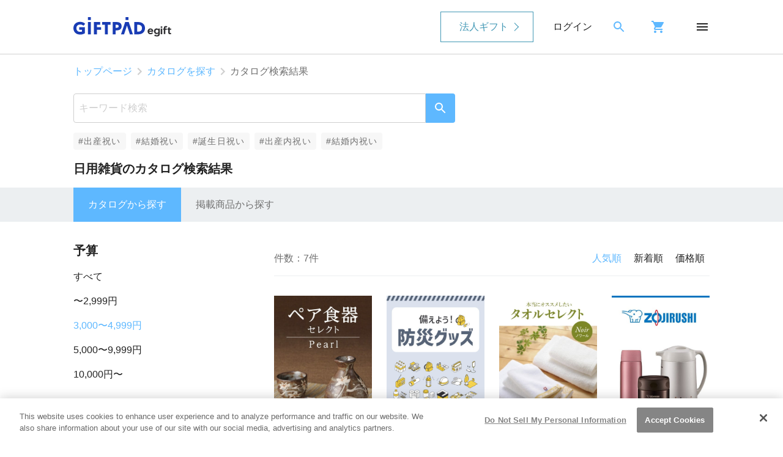

--- FILE ---
content_type: text/html; charset=UTF-8
request_url: https://giftpad.jp/course?genre=daylygoods&max_price=4999&min_price=3000
body_size: 52156
content:
<!DOCTYPE html>
<html lang="ja" prefix="og: https://ogp.me/ns#">
    <head>
        <meta charset="UTF-8">
        <title>日用雑貨のカタログ検索結果 | Giftpad egift</title>

        
        <meta name="description" content="メールやSNSで贈るほか、ギフトカードによる手渡しにも対応！メッセージや動画を添えれば、大切な人へ世界に一つのオリジナルギフトを今すぐに贈れます。ソーシャルギフト×カタログギフトのGiftpad egiftは、新しいカタチのオンラインギフトサービスです。">

        <link rel="canonical" href="https://giftpad.jp/course?genre=daylygoods&max_price=4999&min_price=3000" />

                    <meta name="keywords" content="ソーシャルギフト,カタログギフト,オンラインギフト,プレゼント,日用雑貨">
        
        
        <meta property="og:locale" content="ja_JP">
        <meta property="og:site_name" content="SNSやメールで贈れる選べるソーシャルギフトならGiftpad egift">
        <meta property="og:type" content="article">
        <meta property="og:url" content="https://giftpad.jp/course?genre=daylygoods&max_price=4999&min_price=3000">

        <meta name="twitter:card" content="summary">
        <meta name="twitter:title" content="日用雑貨のカタログ検索結果 | Giftpad egift" />
        <meta name="twitter:description" content="メールやSNSで贈るほか、ギフトカードによる手渡しにも対応！メッセージや動画を添えれば、大切な人へ世界に一つのオリジナルギフトを今すぐに贈れます。ソーシャルギフト×カタログギフトのGiftpad egiftは、新しいカタチのオンラインギフトサービスです。" />
        <meta name="twitter:image" content="https://giftpad.jp/assets/img/og_image.jpg" />

        
        <meta property="og:title" content="日用雑貨のカタログ検索結果 | Giftpad egift">
        <meta property="og:description" content="メールやSNSで贈るほか、ギフトカードによる手渡しにも対応！メッセージや動画を添えれば、大切な人へ世界に一つのオリジナルギフトを今すぐに贈れます。ソーシャルギフト×カタログギフトのGiftpad egiftは、新しいカタチのオンラインギフトサービスです。">
        <meta property="og:image" content="https://giftpad.jp/assets/img/og_image.jpg">

        
        <link href="https://fonts.googleapis.com/icon?family=Material+Icons" rel="stylesheet">

        
        <link rel="stylesheet" href="/assets/css/app.css?id=9ed166141dd2cc106f14">

        <link rel="icon" href="/assets/img/favicon.png">
        <link rel="apple-touch-icon" sizes="152×152" href="/assets/img/apple-touch-icon.png">
        <meta name="viewport" content="width=device-width,initial-scale=1">
        <meta name="csrf-token" content="LCwVODMiMKc3NqwBbQ70oCntPvwKwmbZj4buEDT7">

        
        <!-- used by gp-ec -->
<link rel="preconnect" href="https://www.googletagmanager.com">
<!-- Google Tag Manager -->
<script>(function(w,d,s,l,i){w[l]=w[l]||[];w[l].push({'gtm.start':
new Date().getTime(),event:'gtm.js'});var f=d.getElementsByTagName(s)[0],
j=d.createElement(s),dl=l!='dataLayer'?'&l='+l:'';j.async=true;j.src=
'https://www.googletagmanager.com/gtm.js?id='+i+dl;f.parentNode.insertBefore(j,f);
})(window,document,'script','dataLayer','GTM-PJVM7Q4');</script>
<!-- End Google Tag Manager -->

<!-- Global site tag (gtag.js) - Google Analytics -->
<script>
window.dataLayer = window.dataLayer || [];
function gtag(){dataLayer.push(arguments);}
gtag('js', new Date());
gtag('config', 'UA-39127764-1', {
    'linker': {
        'accept_incoming': true,
        'domains': [
            'acs.cafis-paynet.jp',
            'acsweb-pa.dnp-cdms.jp',
            'p01.mul-pay.jp',
            'acs-safekey.americanexpress.com',
            'cardnet-tds.com',
            'api.twitter.com',
            'debit-3d.bk.mufg.jp',
            'idcheck.acs.touchtechpayments.com',
            'testacsds.gmopg.jp',
            'aacsw.3ds.verifiedbyvisa.com',
            'secure5.arcot.com',
            'cap.attempts.securecode.com',
            '3dsg.dbs.com',
            'acs1-3dsecure.creditmutuel.fr',
            'authentication.cardinalcommerce.com'
        ]
    }
});
</script>
<!-- End Global site tag (gtag.js) - Google Analytics -->

    </head>

    <body>
        <div id="app">
                            <!-- used by gp-ec -->
<header class="l-header" id="header">
    <div class="l-header__outer">
        <div class="l-header__item--menu" id="hamburger-menu">
            <img src="/assets/img/icon/menu.svg" alt="メニュー" decoding="async" width="24" height="24">
            <div v-show="dIsOpen" id="header-menu" v-cloak="">
                <!-- header menu (is login) start -->
                <div v-if="dIsLogin" class="c-header-menu">
                    <ul class="c-header-menu__left">
                        <li class="c-header-menu-head">
                            <div class="c-header-menu-head__close">
                                <img class="u-img js-close-hamburger" src="/assets/img/icon/close-g.svg" alt="メニュー" decoding="async" width="24" height="24">
                            </div>
                            <a class="c-header-menu-head__logo" href="/">
                                <img src="/assets/img/logo.svg" alt="Giftpad egift" class="u-img" decoding="async" width="120" height="32">
                            </a>
                            <span class="c-header-menu-head__search">
                                <a href="/search/course/">
                                    <img src="/assets/img/icon/search.svg" alt="検索" decoding="async" width="24" height="24">
                                </a>
                            </span>
                            <span class="c-header-menu-head__cart">
                                <a href="/cart/">
                                    <img src="/assets/img/icon/cart.svg" alt="カート" decoding="async" width="24" height="24">
                                </a>
                            </span>
                        </li>

                        <li class="c-header-menu__list">
                            <p class="c-header-menu__list__title u-fs--s">探す</p>
                        </li>
                        <li class="c-header-menu__list">
                            <div class="c-header-menu__list__content u-bd--pc-n--b u-bdc--gl">
                                <a href="/search/course/">
                                    <p>カタログから探す</p>
                                    <img src="/assets/img/icon/chevron_right-b.svg" alt="chevron right" decoding="async" loading="lazy" width="24" height="24">
                                </a>
                            </div>
                        </li>
                        <li class="c-header-menu__list">
                            <div class="c-header-menu__list__content u-bd--pc-n--b u-bdc--gl">
                                <a href="/search/item/">
                                    <p>掲載商品から探す</p>
                                    <img src="/assets/img/icon/chevron_right-b.svg" alt="chevron right" decoding="async" loading="lazy" width="24" height="24">
                                </a>
                            </div>
                        </li>

                        <li class="c-header-menu__list">
                            <p class="c-header-menu__list__title u-fs--s">アカウント情報</p>
                        </li>
                        <li class="c-header-menu__list">
                            <div class="c-header-menu__list__content u-bd--pc-n--b u-bdc--gl">
                                <a href="/mypage/favorite">
                                    <p>お気に入りから探す</p>
                                    <img src="/assets/img/icon/chevron_right-b.svg" alt="chevron right" decoding="async" loading="lazy" width="24" height="24">
                                </a>
                            </div>
                        </li>
                        <li class="c-header-menu__list c-header-menu__content">
                            <div class="c-header-menu__list__content u-bd--pc-n--b u-bdc--gl">
                                <a href="/mypage/order-history">
                                    <p>注文履歴の確認</p>
                                    <img src="/assets/img/icon/chevron_right-b.svg" alt="chevron right" decoding="async" loading="lazy" width="24" height="24">
                                </a>
                            </div>
                        </li>
                        <li class="c-header-menu__list">
                            <div class="c-header-menu__list__content u-bd--pc-n--b u-bdc--gl">
                                <a href="/mypage/review-list">
                                    <p>投稿したレビューの確認・変更</p>
                                    <img src="/assets/img/icon/chevron_right-b.svg" alt="chevron right" decoding="async" loading="lazy" width="24" height="24">
                                </a>
                            </div>
                        </li>
                        <li class="c-header-menu__list">
                            <div class="c-header-menu__list__content u-bd--pc-n--b u-bdc--gl">
                                <a href="/mypage">
                                    <p>会員登録情報の確認・変更</p>
                                    <img src="/assets/img/icon/chevron_right-b.svg" alt="chevron right" decoding="async" loading="lazy" width="24" height="24">
                                </a>
                            </div>
                        </li>
                        <li class="c-header-menu__list">
                            <div class="c-header-menu__list__content u-bd--pc-n--b u-bdc--gl">
                                <a href="/auth/logout">
                                    <p>ログアウトする</p>
                                </a>
                            </div>
                        </li>
                    </ul>

                    <ul class="c-header-menu__right">
                        <li class="c-header-menu__list">
                            <p class="c-header-menu__list__title u-fs--s">お知らせ</p>
                        </li>
                        <li class="c-header-menu__list">
                            <div class="c-header-menu__list__content">
                                <a href="/info">
                                    <p>Giftpad egiftからのお知らせ</p>
                                    <img src="/assets/img/icon/chevron_right-b.svg" alt="chevron right" decoding="async" loading="lazy" width="24" height="24">
                                </a>
                            </div>
                        </li>
                        <li class="c-header-menu__list">
                            <p class="c-header-menu__list__title u-fs--s">ヘルプ</p>
                        </li>
                        <li class="c-header-menu__list">
                            <div class="c-header-menu__list__content u-bd--pc-n--b u-bdc--gl">
                                <a href="/about/">
                                    <p>Giftpad egiftについて</p>
                                    <img src="/assets/img/icon/chevron_right-b.svg" alt="chevron right" decoding="async" loading="lazy" width="24" height="24">
                                </a>
                            </div>
                        </li>
                        <li class="c-header-menu__list">
                            <div class="c-header-menu__list__content u-bd--pc-n--b u-bdc--gl">
                                <a href="/about/how_give/">
                                    <p>ギフトの贈り方</p>
                                    <img src="/assets/img/icon/chevron_right-b.svg" alt="chevron right" decoding="async" loading="lazy" width="24" height="24">
                                </a>
                            </div>
                        </li>
                        <li class="c-header-menu__list">
                            <div class="c-header-menu__list__content u-bd--pc-n--b u-bdc--gl">
                                <a href="/about/how_receive/">
                                    <p>ギフトの受け取り方</p>
                                    <img src="/assets/img/icon/chevron_right-b.svg" alt="chevron right" decoding="async" loading="lazy" width="24" height="24">
                                </a>
                            </div>
                        </li>
                        <li class="c-header-menu__list">
                            <div class="c-header-menu__list__content u-bd--pc-n--b u-bdc--gl">
                                <a href="/faq/">
                                    <p>よくある質問</p>
                                    <img src="/assets/img/icon/chevron_right-b.svg" alt="chevron right" decoding="async" loading="lazy" width="24" height="24">
                                </a>
                            </div>
                        </li>
                        <li class="c-header-menu__list">
                            <div class="c-header-menu__list__content u-bd--pc-n--b u-bdc--gl">
                                <a href="/contact/">
                                    <p>お問い合わせ</p>
                                    <img src="/assets/img/icon/chevron_right-b.svg" alt="chevron right" decoding="async" loading="lazy" width="24" height="24">
                                </a>
                            </div>
                        </li>
                    </ul>
                </div>
                <!-- header menu (is login) end -->

                <!-- header menu (is guest) start -->
                <div v-if="!dIsLogin" class="c-header-menu" v-cloak="">
                    <ul class="c-header-menu__left">
                        <li class="c-header-menu-head">
                            <div class="c-header-menu-head__close">
                                <img class="u-img js-close-hamburger" src="/assets/img/icon/close-g.svg" alt="メニュー" decoding="async" width="24" height="24">
                            </div>
                            <a class="c-header-menu-head__logo" href="/">
                                <img src="/assets/img/logo.svg" alt="Giftpad egift" class="u-img" decoding="async" width="120" height="32">
                            </a>
                            <span class="c-header-menu-head__search">
                                <a href="/search/course/">
                                    <img src="/assets/img/icon/search.svg" alt="検索" decoding="async" width="24" height="24">
                                </a>
                            </span>
                            <span class="c-header-menu-head__cart">
                                <a href="/cart/">
                                    <img src="/assets/img/icon/cart.svg" alt="カート" decoding="async" width="24" height="24">
                                </a>
                            </span>
                        </li>

                        <li class="c-header-menu__list">
                            <p class="c-header-menu__list__title u-fs--s">探す</p>
                        </li>
                        <li class="c-header-menu__list">
                            <div class="c-header-menu__list__content u-bd--pc-n--b u-bdc--gl">
                                <a href="/search/course/">
                                    <p>カタログから探す</p>
                                    <img src="/assets/img/icon/chevron_right-b.svg" alt="chevron right" decoding="async" loading="lazy" width="24" height="24">
                                </a>
                            </div>
                        </li>
                        <li class="c-header-menu__list">
                            <div class="c-header-menu__list__content u-bd--pc-n--b u-bdc--gl">
                                <a href="/search/item/">
                                    <p>掲載商品から探す</p>
                                    <img src="/assets/img/icon/chevron_right-b.svg" alt="chevron right" decoding="async" loading="lazy" width="24" height="24">
                                </a>
                            </div>
                        </li>

                        <li class="c-header-menu__list">
                            <p class="c-header-menu__list__title u-fs--s">ログイン</p>
                        </li>
                        <li class="c-header-menu__list">
                            <div class="c-header-menu__list__content u-bd--pc-n--b u-bdc--gl">
                                <a href="/auth/login">
                                    <p>ログインする</p>
                                    <img src="/assets/img/icon/chevron_right-b.svg" alt="chevron right" decoding="async" loading="lazy" width="24" height="24">
                                </a>
                            </div>
                        </li>
                        <li class="c-header-menu__list">
                            <div class="c-header-menu__list__content u-bd--pc-n--b u-bdc--gl">
                                <a href="/member/registry">
                                    <p>新規会員登録</p>
                                    <img src="/assets/img/icon/chevron_right-b.svg" alt="chevron right" decoding="async" loading="lazy" width="24" height="24">
                                </a>
                            </div>
                        </li>
                    </ul>
                    <ul class="c-header-menu__right">
                        <li class="c-header-menu__list">
                            <p class="c-header-menu__list__title u-fs--s">お知らせ</p>
                        </li>
                        <li class="c-header-menu__list">
                            <div class="c-header-menu__list__content u-bd--pc-n--b u-bdc--gl">
                                <a href="/info">
                                    <p>Giftpad egiftからのお知らせ</p>
                                    <img src="/assets/img/icon/chevron_right-b.svg" alt="chevron right" decoding="async" loading="lazy" width="24" height="24">
                                </a>
                            </div>
                        </li>

                        <li class="c-header-menu__list">
                            <p class="c-header-menu__list__title u-fs--s">ヘルプ</p>
                        </li>
                        <li class="c-header-menu__list">
                            <div class="c-header-menu__list__content u-bd--pc-n--b u-bdc--gl">
                                <a href="/about/">
                                    <p>Giftpad egiftについて</p>
                                    <img src="/assets/img/icon/chevron_right-b.svg" alt="chevron right" decoding="async" loading="lazy" width="24" height="24">
                                </a>
                            </div>
                        </li>
                        <li class="c-header-menu__list">
                            <div class="c-header-menu__list__content u-bd--pc-n--b u-bdc--gl">
                                <a href="/about/how_give/">
                                    <p>ギフトの贈り方</p>
                                    <img src="/assets/img/icon/chevron_right-b.svg" alt="chevron right" decoding="async" loading="lazy" width="24" height="24">
                                </a>
                            </div>
                        </li>
                        <li class="c-header-menu__list">
                            <div class="c-header-menu__list__content u-bd--pc-n--b u-bdc--gl">
                                <a href="/about/how_receive/">
                                    <p>ギフトの受け取り方</p>
                                    <img src="/assets/img/icon/chevron_right-b.svg" alt="chevron right" decoding="async" loading="lazy" width="24" height="24">
                                </a>
                            </div>
                        </li>
                        <li class="c-header-menu__list">
                            <div class="c-header-menu__list__content u-bd--pc-n--b u-bdc--gl">
                                <a href="/faq/">
                                    <p>よくある質問</p>
                                    <img src="/assets/img/icon/chevron_right-b.svg" alt="chevron right" decoding="async" loading="lazy" width="24" height="24">
                                </a>
                            </div>
                        </li>
                        <li class="c-header-menu__list">
                            <div class="c-header-menu__list__content u-bd--pc-n--b u-bdc--gl">
                                <a href="/contact/">
                                    <p>お問い合わせ</p>
                                    <img src="/assets/img/icon/chevron_right-b.svg" alt="chevron right" decoding="async" loading="lazy" width="24" height="24">
                                </a>
                            </div>
                        </li>
                    </ul>
                </div>
                <!-- header menu (is guest) end -->
            </div>
        </div>
        <div class="l-header__item--logo">
            <a href="/">
                <img src="/assets/img/logo.svg" alt="Giftpad egift" class="u-img" decoding="async" width="120" height="32">
            </a>
        </div>
        <div class="l-header__item--corporation">
            <a href="https://giftpad.jp/event/business/">法人ギフト</a>
        </div>
        <!-- divをまるっとv-cloakかけないとページ読み込み時のチラつきが解消されない -->
        <div class="l-header__item--login" id="header-login" v-cloak="">
            <span v-if="!dIsLogin">
                <a href="/auth/login">ログイン</a>
            </span>
            <span v-else="">
                <a href="/mypage">マイページ</a>
            </span>
        </div>
        <div class="l-header__item--search">
            <a href="/search/course/">
                <img src="/assets/img/icon/search.svg" alt="検索" decoding="async" width="24" height="24">
            </a>
        </div>
        <div class="l-header__item--cart">
            <a href="/cart/">
                <img src="/assets/img/icon/cart.svg" alt="カート" decoding="async" width="24" height="24">
            </a>
        </div>
    </div>
</header>
<!--div class="u-bgc--pk u-pad--t4 u-pad--b4">
    <p class="l-container u-c--l u-fw--b u-ta--c_l"></p>
</div-->

                        <main id="main">

                                    <ol class="c-breadcrumb">
                                    <li class="c-breadcrumb__item">
                    <a href="https://giftpad.jp">トップページ</a>
                    <img src="https://giftpad.jp/assets/img/icon/chevron_right-g.svg"
                         alt="chevron right"
                         decoding="async"
                         loading="lazy"
                         width="24"
                         height="24"
                    >
                </li>
                                                <li class="c-breadcrumb__item">
                    <a href="https://giftpad.jp/search/course">カタログを探す</a>
                    <img src="https://giftpad.jp/assets/img/icon/chevron_right-g.svg"
                         alt="chevron right"
                         decoding="async"
                         loading="lazy"
                         width="24"
                         height="24"
                    >
                </li>
                                                <li class="c-breadcrumb__item active">カタログ検索結果</li>
                        </ol>

                                                    <div class="l-container u-toggle-pad8">
        <form method="GET" action="https://giftpad.jp/course" accept-charset="UTF-8" novalidate>
        <div class="p-search-box  p-search-box--over-hashtags ">
            <input class="p-search-box__input" placeholder="キーワード検索" name="keyword" type="text">
            <button type="submit" class="p-search-box__submit">
                <img class="u-mgnr--r8" src="https://giftpad.jp/assets/img/icon/search-l.svg" alt="検索" decoding="async" loading="lazy" width="24" height="24" />
            </button>
        </div>
        </form>
    </div>

    
    <div class="c-hashtag-scroll-container">
            <a href="https://giftpad.jp/search/course/hashtag_shussan" class="c-hashtag">#出産祝い</a>
            <a href="https://giftpad.jp/search/course/hashtag_marriage" class="c-hashtag">#結婚祝い</a>
            <a href="https://giftpad.jp/search/course/hashtag_birthday" class="c-hashtag">#誕生日祝い</a>
            <a href="https://giftpad.jp/search/course/hashtag_returngiftbirth" class="c-hashtag">#出産内祝い</a>
            <a href="https://giftpad.jp/search/course/hashtag_returngiftmarriage" class="c-hashtag">#結婚内祝い</a>
        </div>

    
    
    <h1 class="c-h5 l-container u-mgn--b16 u-ta--c_l">日用雑貨のカタログ検索結果</h1>
    <div class="p-search-tab">
        <ul class="p-search-tab__outer">
            
            
            
                            <li class="p-search-tab__item  active ">
                    <a href="https://giftpad.jp/course?genre=daylygoods&amp;max_price=4999&amp;min_price=3000">カタログから探す</a>
                </li>
                            <li class="p-search-tab__item ">
                    <a href="https://giftpad.jp/item?genre=daylygoods&amp;max_price=4999&amp;min_price=3000">掲載商品から探す</a>
                </li>
                    </ul>
    </div>
    <div class="l-search">
        
        <div class="p-search-menu">
            <nav class="p-search-menu__outer">
                <h2 class="p-search-menu__title">予算</h2>
                <ul class="p-search-menu-list">
                    <li class="p-search-menu-list__item ">
                        <a href="https://giftpad.jp/course?genre=daylygoods">すべて</a>
                    </li>
                                            <li class="p-search-menu-list__item ">
                            <a href="https://giftpad.jp/course?genre=daylygoods&amp;max_price=2999">〜2,999円</a>
                        </li>
                                            <li class="p-search-menu-list__item  active ">
                            <a href="https://giftpad.jp/course?genre=daylygoods&amp;max_price=4999&amp;min_price=3000">3,000〜4,999円</a>
                        </li>
                                            <li class="p-search-menu-list__item ">
                            <a href="https://giftpad.jp/course?genre=daylygoods&amp;max_price=9999&amp;min_price=5000">5,000〜9,999円</a>
                        </li>
                                            <li class="p-search-menu-list__item ">
                            <a href="https://giftpad.jp/course?genre=daylygoods&amp;min_price=10000">10,000円〜</a>
                        </li>
                                    </ul>
            </nav>
        </div>
        <div>
            <section class="l-search__items">
                                <div class="u-fx u-fxj--sb u-fxai--c u-bd--b u-bdc--gl u-mgnr--b24">
                    <h3 class="u-pad--t16 u-pad--b16 u-c--gd u-w--40 u-fxs--0">件数：7件</h3>
                    <div class="c-label_radio-wrap">
                        <input type="radio" name="item-sort" onchange="location.href=value;" value="https://giftpad.jp/course?genre=daylygoods&max_price=4999&min_price=3000&order=popular" checked id="item-sort-popular" />
<label for="item-sort-popular">人気順</label>
                        <input type="radio" name="item-sort" onchange="location.href=value;" value="https://giftpad.jp/course?genre=daylygoods&max_price=4999&min_price=3000&order=new"  id="item-sort-new" />
<label for="item-sort-new">新着順</label>
                        <input type="radio" name="item-sort" onchange="location.href=value;" value="https://giftpad.jp/course?genre=daylygoods&max_price=4999&min_price=3000&order=price"  id="item-sort-price" />
<label for="item-sort-price">価格順</label>
                    </div>
                </div>
                
                <ul class="u-fx u-fxw--w">
                                            <li class="c-item-list3_4 u-mgnr--b24">
                            
                            <a href="https://giftpad.jp/course/pair_tw-3000m">
                                
                                                                    <img class="u-img" src="https://giftpad.jp/assets/img/course/pair_tw-3000.jpg" alt="ペア食器セレクト　Pearl(パール)コース" decoding="async" width="424" height="600" loading="lazy" />
                                                                <h4 class="u-mgnr--t8 u-vlc-m3 u-vlc-d3">ペア食器セレクト　Pearl(パール)コース</h4>
                                                                <p class="u-c--gd u-mgnr--t4">4,070円</p>
                            </a>
                        </li>
                                            <li class="c-item-list3_4 u-mgnr--b24">
                            
                            <a href="https://giftpad.jp/course/bousai-3000m">
                                
                                                                    <img class="u-img" src="https://giftpad.jp/assets/img/course/bousai-3000.jpg" alt="備えよう！防災グッズ　プラスコース" decoding="async" width="424" height="600" loading="lazy" />
                                                                <h4 class="u-mgnr--t8 u-vlc-m3 u-vlc-d3">備えよう！防災グッズ　プラスコース</h4>
                                                                <p class="u-c--gd u-mgnr--t4">4,070円</p>
                            </a>
                        </li>
                                            <li class="c-item-list3_4 u-mgnr--b24">
                            
                            <a href="https://giftpad.jp/course/towel-3000m">
                                
                                                                    <img class="u-img" src="https://giftpad.jp/assets/img/course/towel-3000.jpg" alt="本当にオススメしたいタオルセレクト　Noir（ノワール）コース" decoding="async" width="424" height="600" loading="lazy" />
                                                                <h4 class="u-mgnr--t8 u-vlc-m3 u-vlc-d3">本当にオススメしたいタオルセレクト　Noir（ノワール）コース</h4>
                                                                <p class="u-c--gd u-mgnr--t4">4,070円</p>
                            </a>
                        </li>
                                            <li class="c-item-list3_4 u-mgnr--b24">
                            
                            <a href="https://giftpad.jp/course/zojirushi-3000m">
                                
                                                                    <img class="u-img" src="https://giftpad.jp/assets/img/course/zojirushi-3000.jpg" alt="象印フレスコ株式会社　Noir(ノワール)コース" decoding="async" width="424" height="600" loading="lazy" />
                                                                <h4 class="u-mgnr--t8 u-vlc-m3 u-vlc-d3">象印フレスコ株式会社　Noir(ノワール)コース</h4>
                                                                <p class="u-c--gd u-mgnr--t4">4,070円</p>
                            </a>
                        </li>
                                            <li class="c-item-list3_4 u-mgnr--b24">
                            
                            <a href="https://giftpad.jp/course/ouchi-3000m">
                                
                                                                    <img class="u-img" src="https://giftpad.jp/assets/img/course/ouchi-3000.jpg" alt="おうち時間を快適に　Noir（ノワール）コース" decoding="async" width="424" height="600" loading="lazy" />
                                                                <h4 class="u-mgnr--t8 u-vlc-m3 u-vlc-d3">おうち時間を快適に　Noir（ノワール）コース</h4>
                                                                <p class="u-c--gd u-mgnr--t4">4,070円</p>
                            </a>
                        </li>
                                            <li class="c-item-list3_4 u-mgnr--b24">
                            
                            <a href="https://giftpad.jp/course/organic-3000m">
                                
                                                                    <img class="u-img" src="https://giftpad.jp/assets/img/course/organic-3000.jpg" alt="オーガニックセレクト　Noir(ノワール)コース" decoding="async" width="424" height="600" loading="lazy" />
                                                                <h4 class="u-mgnr--t8 u-vlc-m3 u-vlc-d3">オーガニックセレクト　Noir(ノワール)コース</h4>
                                                                <p class="u-c--gd u-mgnr--t4">4,070円</p>
                            </a>
                        </li>
                                            <li class="c-item-list3_4 u-mgnr--b24">
                            
                            <a href="https://giftpad.jp/course/luzerne-3000m">
                                
                                                                    <img class="u-img" src="https://giftpad.jp/assets/img/course/luzerne-3000.jpg" alt="Luzerne　Noir(ノワール)コース" decoding="async" width="424" height="600" loading="lazy" />
                                                                <h4 class="u-mgnr--t8 u-vlc-m3 u-vlc-d3">Luzerne　Noir(ノワール)コース</h4>
                                                                <p class="u-c--gd u-mgnr--t4">4,070円</p>
                            </a>
                        </li>
                                    </ul>
                            </section>
            
            <section class="l-search__items u-padr--b24">
                <h2 class="c-h6 u-padr--t24 u-padr--b8">シーン</h2>
<ul class="u-fx u-fxw--w">
            <li class="u-padr--b8 u-padr--r8">
            <a href="https://giftpad.jp/course?scene=shussan&amp;max_price=4999&amp;min_price=3000">

                <p class="u-pad--t4 u-pad--b4 u-pad--l8 u-pad--r8 u-bd u-bdr--16 u-bdc--g">出産祝い</p>
            </a>
        </li>
            <li class="u-padr--b8 u-padr--r8">
            <a href="https://giftpad.jp/course?scene=returngiftbirth&amp;max_price=4999&amp;min_price=3000">

                <p class="u-pad--t4 u-pad--b4 u-pad--l8 u-pad--r8 u-bd u-bdr--16 u-bdc--g">出産内祝い</p>
            </a>
        </li>
            <li class="u-padr--b8 u-padr--r8">
            <a href="https://giftpad.jp/course?scene=birthday&amp;max_price=4999&amp;min_price=3000">

                <p class="u-pad--t4 u-pad--b4 u-pad--l8 u-pad--r8 u-bd u-bdr--16 u-bdc--g">誕生日祝い</p>
            </a>
        </li>
            <li class="u-padr--b8 u-padr--r8">
            <a href="https://giftpad.jp/course?scene=marriage&amp;max_price=4999&amp;min_price=3000">

                <p class="u-pad--t4 u-pad--b4 u-pad--l8 u-pad--r8 u-bd u-bdr--16 u-bdc--g">結婚祝い</p>
            </a>
        </li>
            <li class="u-padr--b8 u-padr--r8">
            <a href="https://giftpad.jp/course?scene=returngiftmarriage&amp;max_price=4999&amp;min_price=3000">

                <p class="u-pad--t4 u-pad--b4 u-pad--l8 u-pad--r8 u-bd u-bdr--16 u-bdc--g">結婚内祝い</p>
            </a>
        </li>
            <li class="u-padr--b8 u-padr--r8">
            <a href="https://giftpad.jp/course?scene=moving&amp;max_price=4999&amp;min_price=3000">

                <p class="u-pad--t4 u-pad--b4 u-pad--l8 u-pad--r8 u-bd u-bdr--16 u-bdc--g">引越し祝い</p>
            </a>
        </li>
            <li class="u-padr--b8 u-padr--r8">
            <a href="https://giftpad.jp/course?scene=christmas&amp;max_price=4999&amp;min_price=3000">

                <p class="u-pad--t4 u-pad--b4 u-pad--l8 u-pad--r8 u-bd u-bdr--16 u-bdc--g">クリスマス</p>
            </a>
        </li>
            <li class="u-padr--b8 u-padr--r8">
            <a href="https://giftpad.jp/course?scene=yeg&amp;max_price=4999&amp;min_price=3000">

                <p class="u-pad--t4 u-pad--b4 u-pad--l8 u-pad--r8 u-bd u-bdr--16 u-bdc--g">年末年始のご挨拶</p>
            </a>
        </li>
    </ul>
<h2 class="c-h6 u-pad--t16 u-padr--b8">ジャンル</h2>
<ul class="u-fx u-fxw--w">
            <li class="u-padr--b8 u-padr--r8">
            <a href="https://giftpad.jp/course?genre=catalog&amp;max_price=4999&amp;min_price=3000">
                <p class="u-pad--t4 u-pad--b4 u-pad--l8 u-pad--r8 u-bd u-bdr--16 u-bdc--g">総合カタログ</p>
            </a>
        </li>
            <li class="u-padr--b8 u-padr--r8">
            <a href="https://giftpad.jp/course?genre=gourmet&amp;max_price=4999&amp;min_price=3000">
                <p class="u-pad--t4 u-pad--b4 u-pad--l8 u-pad--r8 u-bd u-bdr--16 u-bdc--g">グルメ</p>
            </a>
        </li>
            <li class="u-padr--b8 u-padr--r8">
            <a href="https://giftpad.jp/course?genre=sweets&amp;max_price=4999&amp;min_price=3000">
                <p class="u-pad--t4 u-pad--b4 u-pad--l8 u-pad--r8 u-bd u-bdr--16 u-bdc--g">スイーツ</p>
            </a>
        </li>
            <li class="u-padr--b8 u-padr--r8">
            <a href="https://giftpad.jp/course?genre=drink&amp;max_price=4999&amp;min_price=3000">
                <p class="u-pad--t4 u-pad--b4 u-pad--l8 u-pad--r8 u-bd u-bdr--16 u-bdc--g">ドリンク・酒</p>
            </a>
        </li>
            <li class="u-padr--b8 u-padr--r8">
            <a href="https://giftpad.jp/course?genre=relax&amp;max_price=4999&amp;min_price=3000">
                <p class="u-pad--t4 u-pad--b4 u-pad--l8 u-pad--r8 u-bd u-bdr--16 u-bdc--g">リラックス</p>
            </a>
        </li>
            <li class="u-padr--b8 u-padr--r8">
            <a href="https://giftpad.jp/course?genre=beauty&amp;max_price=4999&amp;min_price=3000">
                <p class="u-pad--t4 u-pad--b4 u-pad--l8 u-pad--r8 u-bd u-bdr--16 u-bdc--g">コスメ・美容</p>
            </a>
        </li>
            <li class="u-padr--b8 u-padr--r8">
            <a href="https://giftpad.jp/course?genre=daylygoods&amp;max_price=4999&amp;min_price=3000">
                <p class="u-pad--t4 u-pad--b4 u-pad--l8 u-pad--r8 u-bd u-bdr--16 u-bdc--g">日用雑貨</p>
            </a>
        </li>
            <li class="u-padr--b8 u-padr--r8">
            <a href="https://giftpad.jp/course?genre=electronics&amp;max_price=4999&amp;min_price=3000">
                <p class="u-pad--t4 u-pad--b4 u-pad--l8 u-pad--r8 u-bd u-bdr--16 u-bdc--g">家電</p>
            </a>
        </li>
            <li class="u-padr--b8 u-padr--r8">
            <a href="https://giftpad.jp/course?genre=experience&amp;max_price=4999&amp;min_price=3000">
                <p class="u-pad--t4 u-pad--b4 u-pad--l8 u-pad--r8 u-bd u-bdr--16 u-bdc--g">体験ギフト</p>
            </a>
        </li>
            <li class="u-padr--b8 u-padr--r8">
            <a href="https://giftpad.jp/course?genre=interior&amp;max_price=4999&amp;min_price=3000">
                <p class="u-pad--t4 u-pad--b4 u-pad--l8 u-pad--r8 u-bd u-bdr--16 u-bdc--g">インテリア</p>
            </a>
        </li>
            <li class="u-padr--b8 u-padr--r8">
            <a href="https://giftpad.jp/course?genre=kitchen&amp;max_price=4999&amp;min_price=3000">
                <p class="u-pad--t4 u-pad--b4 u-pad--l8 u-pad--r8 u-bd u-bdr--16 u-bdc--g">キッチン</p>
            </a>
        </li>
    </ul>
            </section>
        </div>
    </div>
            </main>
<div class="l-container c-to-top">
    <p class="c-to-top__item">
        <a href="#">
            <img src="/assets/img/icon/expand_less-bk.svg"
                 alt="expand less"
                 decoding="async"
                 width="24"
                 height="24"
            >
            <span>ページの先頭へ戻る</span>
        </a>
    </p>
</div>
<!-- used by gp-ec -->
<nav class="c-footer-menu u-padr--t40">
    <div class="c-footer-menu__inner">
        <div class="c-footer-menu__content-review">
            <p>
                Giftpad egiftを利用した感想やご意見をお待ちしています！より良いサービス向上のために参考にさせていただきます。<br>
                <a href="/faq/#review" class="u-fx u-fxai--c">レビューの投稿について<img src="/assets/img/icon/chevron_right-g.svg" alt="chevron_right" width="24" height="24"></a>
            </p>
            <div class="u-mgnr--t16 u-mgnr--b8">
                <a href="/mypage/order-history" class="c-footer-menu__content-review__btn u-fx u-fxj--c u-fxai--c"><img src="/assets/img/icon/post-review.svg" alt="レビュー">レビューを投稿する</a>
            </div>
            <p class="c-footer-menu__content-review__btn-note u-ta--c">※購入履歴ページに移動します。</p>
        </div>
        <div class="c-footer-menu__content-scene">
            <p class="c-footer-menu__headline">シーンで選ぶ</p>
            <ul class="c-footer-menu__content-list">
                <li class="c-footer-menu__item">
                    <a href="https://giftpad.jp/search/course/scene_birthday">誕生日祝い</a>
                </li>
                <li class="c-footer-menu__item">
                    <a href="https://giftpad.jp/search/course/scene_marriage">結婚祝い</a>
                </li>
                <li class="c-footer-menu__item">
                    <a href="https://giftpad.jp/search/course/scene_returngiftmarriage">結婚内祝い</a>
                </li>
                <li class="c-footer-menu__item">
                    <a href="https://giftpad.jp/search/course/scene_shussan">出産祝い</a>
                </li>
                <li class="c-footer-menu__item">
                    <a href="https://giftpad.jp/search/course/scene_returngiftbirth">出産内祝い</a>
                </li>
                <li class="c-footer-menu__item">
                    <a href="https://giftpad.jp/search/course/scene_moving">引越し祝い</a>
                </li>
            </ul>
        </div>
        <div class="c-footer-menu__content-price">
            <p class="c-footer-menu__headline">予算で選ぶ</p>
            <ul class="c-footer-menu__content-list">
                <li class="c-footer-menu__item">
                    <a href="https://giftpad.jp/search/course/price__2999">〜2,999円</a>
                </li>
                <li class="c-footer-menu__item">
                    <a href="https://giftpad.jp/search/course/price_3000_4999">3,000〜4,999円</a>
                </li>
                <li class="c-footer-menu__item">
                    <a href="https://giftpad.jp/search/course/price_5000_9999">5,000〜9,999円</a>
                </li>
                <li class="c-footer-menu__item">
                    <a href="https://giftpad.jp/search/course/price_10000_">10,000円〜</a>
                </li>
            </ul>
        </div>
        <div class="c-footer-menu__content-genre">
            <p class="c-footer-menu__headline">ジャンルで選ぶ</p>
            <div class="u-fx u-fxd--c_r">
                <ul class="c-footer-menu__content-list c-footer-menu__content-list--genre-first">
                    <li class="c-footer-menu__item">
                        <a href="https://giftpad.jp/search/course/genre_catalog">総合カタログ</a>
                    </li>
                    <li class="c-footer-menu__item">
                        <a href="https://giftpad.jp/search/course/genre_gourmet">グルメ</a>
                    </li>
                    <li class="c-footer-menu__item">
                        <a href="https://giftpad.jp/search/course/genre_sweets">スイーツ</a>
                    </li>
                    <li class="c-footer-menu__item">
                        <a href="https://giftpad.jp/search/course/genre_drink">ドリンク・酒</a>
                    </li>
                    <li class="c-footer-menu__item">
                        <a href="https://giftpad.jp/search/course/genre_relax">リラックス</a>
                    </li>
                    <li class="c-footer-menu__item">
                        <a href="https://giftpad.jp/search/course/genre_beauty">コスメ・美容</a>
                    </li>
                </ul>
            </div>
        </div>
        <div class="c-footer-menu__content-event">
            <p class="c-footer-menu__headline">特集で選ぶ</p>
            <ul class="c-footer-menu__content-list">
                <li class="c-footer-menu__item">
                    <a href="https://giftpad.jp/event/christmas/">クリスマスギフト特集 2025</a>
                </li>
                <li class="c-footer-menu__item">
                    <a href="https://giftpad.jp/event/oseibo/">年末年始ご挨拶ギフト特集2025-2026</a>
                </li>
                <li class="c-footer-menu__item">
                    <a href="https://giftpad.jp/event/sweetsgift/">スイーツギフト特集</a>
                </li>
                <li class="c-footer-menu__item">
                    <a href="https://giftpad.jp/event/business/">法人ご担当者様へ ギフトパッドでお悩みを解決！法人ギフト</a>
                </li>
            </ul>
        </div>
        <div class="c-footer-menu__content-about">
            <p class="c-footer-menu__headline">Giftpad egiftについて</p>
            <div class="c-footer-menu__sp-2col">
                <ul class="c-footer-menu__content-list c-footer-menu__content-list--about">
                    <li class="c-footer-menu__item">
                        <a href="/info/">お知らせ</a>
                    </li>
                    <li class="c-footer-menu__item">
                        <a href="/faq/">よくあるご質問</a>
                    </li>
                    <li class="c-footer-menu__item">
                        <a href="/contact/">お問い合わせ</a>
                    </li>
                    <li class="c-footer-menu__item">
                        <a href="https://corp.giftpad.co.jp/contact/publish/" target="_blank" rel="noopener noreferrer">ギフトの掲載について</a>
                    </li>
                    <li class="c-footer-menu__item">
                        <a href="/site_map/">サイトマップ</a>
                    </li>
                </ul>
                <ul class="c-footer-menu__content-list c-footer-menu__content-list--about">
                    <li class="c-footer-menu__item">
                        <a href="/terms/">利用規約</a>
                    </li>
                    <li class="c-footer-menu__item">
                        <a href="/alcohol/">酒類販売管理者標識</a>
                    </li>
                    <li class="c-footer-menu__item">
                        <a href="/antique/">古物営業法に基づく表示</a>
                    </li>
                    <li class="c-footer-menu__item">
                        <a href="/notation/">特定商取引法に関する表示</a>
                    </li>
                    <li class="c-footer-menu__item">
                        <a href="/privacy_policy/">プライバシーポリシー</a>
                    </li>
                    <li class="c-footer-menu__item">
                        <a href="https://giftpad.co.jp/" target="_blank" rel="noopener noreferrer">会社概要</a>
                    </li>
                    <li class="c-footer-menu__item">
                        <a class="ot-sdk-show-settings" style="cursor: pointer;"></a>
                    </li>
                </ul>
            </div>
        </div>
    </div>
</nav>

<!-- used by gp-ec -->
<footer class="l-footer">
    <div class="l-footer__outer">

        <div class="l-footer__item--sns">
            <div class="l-footer__sns-icon">
                <a class="p-footer__sns-btn" href="https://www.instagram.com/giftpad.jp/" target="_blank" rel="noopener">
                    <img class="u-img" src="/assets/img/footer-instagram.svg" alt="Instagram" decoding="async" loading="lazy" width="48" height="48">
                </a>
            </div>

            <div class="l-footer__sns-icon">
                <a class="p-footer__sns-btn" href="https://twitter.com/gift_pad" target="_blank" rel="noopener">
                    <img class="u-img" src="/assets/img/footer-twitter.svg" alt="Twitter" decoding="async" loading="lazy" width="48" height="48">
                </a>
            </div>
            <div class="l-footer__sns-icon">
                <a class="p-footer__sns-btn" href="https://www.facebook.com/giftpad.jp/" target="_blank" rel="noopener">
                    <img class="u-img" src="/assets/img/footer-facebook.svg" alt="Facebook" decoding="async" loading="lazy" width="48" height="48">
                </a>
            </div>
        </div>

        <div class="l-footer__item--mark">
            <div class="l-footer__mark--logo">
                <img src="/assets/img/logo.svg" alt="Giftpad egift" class="u-img" decoding="async" loading="lazy" width="120" height="32">
                <small>&copy; Giftpad Co., Ltd.</small>
            </div>
            <div class="l-footer__mark--p-mark">
                <img src="/assets/img/p_mark__2.png" alt="pマーク" class="u-img" decoding="async" loading="lazy" width="200" height="200">
            </div>
        </div>
    </div>
</footer>

<!-- <script src="/assets/js/ec_front/script-test.js" type="application/javascript"></script> -->




<script>

            (function(h,o,u,n,d) {
    h=h[d]=h[d]||{q:[],onReady:function(c){h.q.push(c)}}
    d=o.createElement(u);d.async=1;d.src=n
    n=o.getElementsByTagName(u)[0];n.parentNode.insertBefore(d,n)
})(window,document,'script','https://www.datadoghq-browser-agent.com/datadog-rum.js','DD_RUM')
DD_RUM.onReady(function() {
    DD_RUM.init({
        clientToken: 'pubcd2ab195691a6d6dd944ff6aa9a75f41',
        applicationId: 'ffcec35d-5d59-44ab-a889-8a27d719fe7f',
        site: 'datadoghq.com',
        service: 'gp-ec',
        env: 'production',
        version: '1.18.0',
        sampleRate: 100,
        trackInteractions: true,
        allowedTracingOrigins: ['https://giftpad.jp']
    })
})
    </script>

<script src="/assets/js/ec_front_dynamic/manifest.js?id=f2567f3a478e198cb25f" type="application/javascript"></script>
<script src="/assets/js/ec_front_dynamic/vendor.js?id=ee921386f65ca7099735" type="application/javascript"></script>
<script src="/assets/js/ec_front_dynamic/views/app.js?id=42a7f7f9499e5af018f7" type="application/javascript" defer></script>
<script src="/assets/js/ec_front_dynamic/views/app-logic.js?id=4e3e7aeec37fc20f1ee8" type="application/javascript"defer></script>

        <script type="text/javascript">
    let criteo_items = [];
        criteo_items.push('pair_tw-3000m');
        criteo_items.push('bousai-3000m');
        criteo_items.push('towel-3000m');
        var dataLayer = dataLayer || [];
    dataLayer.push({
        'PageType': 'Listingpage',
        'HashedEmail': '',
        'ProductIDList': criteo_items,
    });
</script>
        </div>
    </body>
</html>


--- FILE ---
content_type: text/css
request_url: https://giftpad.jp/assets/css/app.css?id=9ed166141dd2cc106f14
body_size: 193636
content:
@charset "UTF-8";/*! destyle.css v1.0.11 | MIT License | https://github.com/nicolas-cusan/destyle.css */*{-webkit-box-sizing:border-box;box-sizing:border-box}:after,:before{-webkit-box-sizing:inherit;box-sizing:inherit}html{line-height:1.15;-webkit-text-size-adjust:100%;-webkit-tap-highlight-color:transparent}body{margin:0}main{display:block}address,blockquote,dl,figure,form,iframe,p,pre,table{margin:0}h1,h2,h3,h4,h5,h6{font-size:inherit;line-height:inherit;font-weight:inherit;margin:0}ol,ul{margin:0;padding:0;list-style:none}dt{font-weight:700}dd{margin-left:0}hr{-webkit-box-sizing:content-box;box-sizing:content-box;height:0;overflow:visible;border:0;border-top:1px solid;margin:0;clear:both;color:inherit}pre{font-family:monospace,monospace;font-size:inherit}address{font-style:inherit}a{background-color:transparent;text-decoration:none;color:inherit}abbr[title]{border-bottom:none;text-decoration:underline;-webkit-text-decoration:underline dotted;text-decoration:underline dotted}b,strong{font-weight:bolder}code,kbd,samp{font-family:monospace,monospace;font-size:inherit}small{font-size:70%}sub,sup{font-size:75%;line-height:0;position:relative;vertical-align:baseline}sub{bottom:-.25em}sup{top:-.5em}img{border-style:none;vertical-align:bottom;image-rendering:-webkit-optimize-contrast}embed,iframe,object{border:0;vertical-align:bottom}button,input,optgroup,select,textarea{-webkit-appearance:none;-moz-appearance:none;appearance:none;vertical-align:middle;color:inherit;font:inherit;border:0;background:transparent;padding:0;margin:0;outline:0;border-radius:0;text-align:inherit}[type=checkbox]{-webkit-appearance:checkbox;-moz-appearance:checkbox;appearance:checkbox}[type=radio]{-webkit-appearance:radio;-moz-appearance:radio;appearance:radio}button,input{overflow:visible}button,select{text-transform:none}[type=button],[type=reset],[type=submit],button{cursor:pointer;-webkit-appearance:none;-moz-appearance:none;appearance:none}[type=button][disabled],[type=reset][disabled],[type=submit][disabled],button[disabled]{cursor:default}[type=button]::-moz-focus-inner,[type=reset]::-moz-focus-inner,[type=submit]::-moz-focus-inner,button::-moz-focus-inner{border-style:none;padding:0}[type=button]:-moz-focusring,[type=reset]:-moz-focusring,[type=submit]:-moz-focusring,button:-moz-focusring{outline:1px dotted ButtonText}fieldset{margin:0;padding:0;border:0;min-width:0}legend{color:inherit;display:table;max-width:100%;padding:0;white-space:normal}progress{vertical-align:baseline}textarea{overflow:auto}[type=checkbox],[type=radio]{padding:0}[type=number]::-webkit-inner-spin-button,[type=number]::-webkit-outer-spin-button{height:auto}[type=search]{outline-offset:-2px}[type=search]::-webkit-search-decoration{-webkit-appearance:none}::-webkit-file-upload-button{-webkit-appearance:button;font:inherit}label[for]{cursor:pointer}details{display:block}summary{display:list-item}table{border-collapse:collapse;border-spacing:0}caption{text-align:left}td,th{vertical-align:top}th{text-align:left;font-weight:700}[hidden],template{display:none}html{font-size:62.5%;scroll-behavior:smooth}body{font-size:1.4rem;line-height:1.5;font-family:Helvetica Neue,Arial,Hiragino Kaku Gothic ProN,Hiragino Sans,Meiryo,sans-serif;-webkit-font-feature-settings:"palt";font-feature-settings:"palt";color:#222}@media (min-width:560px){body{font-size:calc(11.2px + .5vw)}}@media (min-width:960px){body{font-size:1.6rem}}@font-face{font-display:swap}[v-cloak]{display:none}@media (min-width:560px){.sp_only{display:none!important}}@media (max-width:559px){.pc_only{display:none!important}}#ot-sdk-btn-floating{display:none}.l-footer{width:100%;background-color:#eaeaea}.l-footer__outer{text-align:center;width:80%;margin:0 auto;padding-bottom:50px;max-width:1040px}.l-footer__item--mark{position:relative}.l-footer__mark--p-mark{position:absolute;bottom:0;right:0;width:17%}@media screen and (min-width:960px){.l-footer__mark--p-mark{width:10%}}.l-footer__mark--p-mark>img{display:block;width:100%;height:auto}.l-footer__mark--logo{width:31%;max-width:215px;margin:0 auto}.l-footer__mark--logo>img{width:100%;height:auto}.l-footer__mark--logo>small{color:#707070}.l-footer__item--sns{display:-webkit-box;display:-ms-flexbox;display:flex;-webkit-box-pack:center;-ms-flex-pack:center;justify-content:center}.l-footer__item--sns .l-footer__sns-icon{width:60px;padding:48px 10px 40px}@media screen and (min-width:960px){.l-footer__item--sns .l-footer__sns-icon{width:73px;padding:56px 13px 32px}}.l-footer__item--sns .p-footer__sns-btn{width:100%;display:inline-block}.header-banner{text-align:center;padding:8px;background-color:#f9fafb;border-bottom:1px solid #cfcfcf}@media screen and (min-width:960px){.header-banner{display:none}}.header-banner>a{display:block;padding:12px;color:#fff;background-color:#4298b5}.l-header,.l-header-simple{border-bottom:1px solid #cfcfcf}.l-header-simple__outer{display:grid;max-width:1040px;margin:0 auto;grid-auto-rows:48px;grid-template-columns:1fr;-webkit-box-align:center;-ms-flex-align:center;align-items:center}@media screen and (min-width:960px){.l-header-simple__outer{grid-auto-rows:88px;grid-template-columns:1fr}}.l-header-simple__item--logo{margin:auto}@media screen and (min-width:960px){.l-header-simple__item--logo{margin:0 auto 0 0}}.l-header-simple__item--logo a>img{width:120px}@media screen and (min-width:960px){.l-header-simple__item--logo a>img{width:160px}}.l-header-simple__item--hidden{display:none}.l-header__outer{display:grid;max-width:1040px;margin:0 auto;grid-auto-rows:48px;grid-template-columns:0 1fr 40px 40px;-webkit-box-align:center;-ms-flex-align:center;align-items:center}@media screen and (min-width:960px){.l-header__outer{grid-auto-rows:88px;grid-template-columns:1fr auto auto auto auto auto}}.l-header__item--menu{position:relative;-webkit-box-ordinal-group:2;-ms-flex-order:1;order:1}.l-header__item--menu>img{margin-left:16px}@media screen and (min-width:960px){.l-header__item--menu{position:relative;margin-left:32px;-webkit-box-ordinal-group:7;-ms-flex-order:6;order:6}}.l-header__item--logo{text-align:center;-webkit-box-ordinal-group:3;-ms-flex-order:2;order:2;padding-left:80px}@media screen and (min-width:960px){.l-header__item--logo{text-align:left;-webkit-box-ordinal-group:2;-ms-flex-order:1;order:1;padding-left:0}}.l-header__item--logo a>img{width:120px}@media screen and (min-width:960px){.l-header__item--logo a>img{width:160px;margin-left:0}}.l-header__item--corporation{display:none}@media screen and (min-width:960px){.l-header__item--corporation{display:block;margin-right:32px;border:1px solid #4298b5;-webkit-box-ordinal-group:3;-ms-flex-order:2;order:2}}.l-header__item--corporation>a{display:block;position:relative;padding:12px 40px 12px 30px;color:#4298b5}.l-header__item--corporation>a:hover{color:#fff;background-color:#4298b5}.l-header__item--corporation>a:after{content:"";position:absolute;width:10px;height:10px;top:19px;right:25px;border-color:#4298b5 #4298b5 transparent transparent;border-style:solid;border-width:1px;-webkit-transform:rotate(45deg);transform:rotate(45deg)}.l-header__item--corporation>a:hover:after{content:"";border-color:#fff #fff transparent transparent}.l-header__item--login{display:none}@media screen and (min-width:960px){.l-header__item--login{display:block;-webkit-box-ordinal-group:4;-ms-flex-order:3;order:3}}.l-header__item--search{margin-right:8px;margin-left:0;-webkit-box-ordinal-group:4;-ms-flex-order:3;order:3}@media screen and (min-width:960px){.l-header__item--search{margin-left:32px;-webkit-box-ordinal-group:5;-ms-flex-order:4;order:4}}.l-header__item--cart{margin-right:8px;-webkit-box-ordinal-group:5;-ms-flex-order:4;order:4}@media screen and (min-width:960px){.l-header__item--cart{margin-right:0;margin-left:32px;-webkit-box-ordinal-group:6;-ms-flex-order:5;order:5}}@media screen and (min-width:960px){.l-container{max-width:1040px;margin:0 auto}}@media screen and (min-width:960px){.l-container-inner{max-width:888px;margin:0 auto}}.l-search-kv{max-width:1040px;margin:0 auto 16px}@media screen and (min-width:960px){.l-search-kv{margin:0 auto 32px}}.l-search{display:grid;grid-template-rows:auto;grid-template-columns:fit-content(100%);-webkit-box-pack:justify;-ms-flex-pack:justify;justify-content:space-between;max-width:1040px;margin:4px auto}@media screen and (min-width:960px){.l-search{grid-template-rows:auto;grid-template-columns:24.5% 68.5%;margin:32px auto}}.l-search__items{margin:0 8px}@media screen and (min-width:960px){.l-search__items{margin:0}}.l-course-detail{display:grid;grid-template-rows:auto;grid-template-columns:100%;-webkit-box-pack:justify;-ms-flex-pack:justify;justify-content:space-between;max-width:1040px;margin:0 auto}@media screen and (min-width:960px){.l-course-detail{grid-template-rows:auto auto;grid-template-columns:496px 1fr;justify-items:stretch;gap:16px 48px;margin:32px auto}}@media screen and (max-width:480px){.l-course-detail__image{width:100%}}@media screen and (min-width:960px){.l-course-detail__image{grid-row:1/2;grid-column:1/2;margin-bottom:0}}.l-course-detail__info{overflow:hidden}@media screen and (min-width:960px){.l-course-detail__info{grid-row:1/2;grid-column:2/3}}@media screen and (min-width:960px){.l-course-detail__detail{grid-row:2/3;grid-column:1/2}}@media screen and (min-width:960px){.l-course-detail__review{grid-row:2/3;grid-column:2/3}}.l-product-detail{display:grid;grid-template-rows:auto;grid-template-columns:100%;-webkit-box-pack:justify;-ms-flex-pack:justify;justify-content:space-between;max-width:1040px;margin:0 auto}@media screen and (min-width:960px){.l-product-detail{grid-template-rows:auto auto auto;grid-template-columns:496px minmax(51%,auto);margin:32px auto}}@media screen and (max-width:480px){.l-product-detail__image{width:100%}}@media screen and (min-width:960px){.l-product-detail__image{grid-row:1/2;grid-column:1/2;margin-bottom:0}}.l-product-detail__info{overflow:hidden}@media screen and (min-width:960px){.l-product-detail__info{grid-row:1/4;grid-column:2/3;margin-left:48px}}@media screen and (min-width:960px){.l-product-detail__image-list{grid-row:2/3;grid-column:1/3}}@media screen and (min-width:960px){.l-product-detail__review{grid-row:2/3;grid-column:1/2}}.l-cart-recommend-products{margin:16px auto}@media screen and (min-width:960px){.l-cart-recommend-products{margin:0 auto}}.l-cart{display:grid;grid-template-rows:auto;grid-template-columns:100%;-webkit-box-pack:justify;-ms-flex-pack:justify;justify-content:space-between;max-width:1040px;margin:16px auto}@media screen and (min-width:960px){.l-cart{grid-template-rows:auto auto;grid-template-columns:59% 36.2%;margin:32px auto}}@media screen and (min-width:960px){.l-cart__product{margin-bottom:32px}}.l-cart__choice{margin:32px 0}.l-payment{display:grid;grid-template-rows:auto;grid-template-columns:100%;-webkit-box-pack:justify;-ms-flex-pack:justify;justify-content:space-between;max-width:1040px;margin:16px auto}@media screen and (min-width:960px){.l-payment{grid-template-rows:auto auto;grid-template-columns:59% 36.2%;margin:32px auto}}@media screen and (min-width:960px){.l-payment__method{margin-bottom:32px}}.l-payment__subtotal{margin-top:24px}.l-register{display:grid;grid-template-rows:auto;grid-template-columns:100%;-webkit-box-pack:justify;-ms-flex-pack:justify;justify-content:space-between;max-width:1040px;margin:16px auto}@media screen and (min-width:960px){.l-register{grid-template-rows:auto auto;grid-template-columns:59% 37.7%;margin:32px auto;padding:48px;background-color:#f9fafb}}@media screen and (min-width:960px){.l-register__email{padding-right:32px;border-right:1px solid #eceff1}}@media screen and (min-width:960px){.l-register__sns{margin-left:32px}}.l-login{display:grid;grid-template-rows:auto;grid-template-columns:100%;-webkit-box-pack:justify;-ms-flex-pack:justify;justify-content:space-between;max-width:888px;margin:16px auto}@media screen and (min-width:960px){.l-login{grid-template-rows:auto auto;grid-template-columns:49% 42%;margin:32px auto;padding:56px;background-color:#f9fafb}}@media screen and (min-width:960px){.l-login__email{padding-right:64px;border-right:1px solid #eceff1}}.l-login__sns{margin-top:40px}.l-password{max-width:888px;min-height:480px;margin:16px auto}.l-password__send{margin-bottom:8px}@media screen and (min-width:960px){.l-password__send{padding:40px 200px;margin-bottom:16px;background-color:#f9fafb}}.l-about{position:relative}.c-h1{font-weight:700}.c-h1,.c-h1--l{font-size:2.6rem}.c-h2{font-weight:700}.c-h2,.c-h2--l{font-size:2.2rem}.c-h3{font-weight:700}.c-h3,.c-h3--l{font-size:2rem}.c-h4{font-weight:700}.c-h4,.c-h4--l{font-size:1.8rem}.c-h5{font-weight:700}.c-h5,.c-h5--l{font-size:1.6rem}.c-h6{font-weight:700}.c-h6,.c-h6--l{font-size:1.4rem}@media screen and (min-width:560px){.c-h1{font-weight:700}.c-h1,.c-h1--l{font-size:calc(6.4px + 3.5vw)}.c-h2{font-weight:700}.c-h2,.c-h2--l{font-size:calc(8px + 2.5vw)}.c-h3{font-weight:700}.c-h3,.c-h3--l{font-size:calc(8.8px + 2vw)}.c-h4{font-weight:700}.c-h4,.c-h4--l{font-size:calc(9.6px + 1.5vw)}.c-h5{font-weight:700}.c-h5,.c-h5--l{font-size:calc(10.4px + 1vw)}.c-h6{font-weight:700}.c-h6,.c-h6--l{font-size:calc(8.4px + 1vw)}}@media screen and (min-width:960px){.c-h1{font-weight:700}.c-h1,.c-h1--l{font-size:4rem}.c-h2{font-weight:700}.c-h2,.c-h2--l{font-size:3.2rem}.c-h3{font-weight:700}.c-h3,.c-h3--l{font-size:2.8rem}.c-h4{font-weight:700}.c-h4,.c-h4--l{font-size:2.4rem}.c-h5{font-weight:700}.c-h5,.c-h5--l{font-size:2rem}.c-h6{font-weight:700}.c-h6,.c-h6--l{font-size:1.8rem}}.c-btn--b{background-color:#5eb8ff;border:1px solid #5eb8ff}.c-btn--b,.c-btn--r{color:#fff;text-align:center}.c-btn--r{background-color:#cb0000;border:1px solid #cb0000}.c-btn--lva{background-color:#ed1c24;border:1px solid #ed1c24;color:#fff;text-align:center}.c-btn--gsl{background-color:#f9fafb;color:#eceff1}.c-btn--gl,.c-btn--gsl{border:1px solid #eceff1;text-align:center}.c-btn--gl{background-color:#eceff1;color:#707070}.c-btn--g{background-color:#cfcfcf;border:1px solid #cfcfcf}.c-btn--g,.c-btn--gd{color:#fff;text-align:center}.c-btn--gd{background-color:#707070;border:1px solid #707070}.c-btn--l{background-color:#fff;border:1px solid #eceff1;color:#222;text-align:center}.c-btn--f{background-color:#1877f2;border:1px solid #1877f2}.c-btn--f,.c-btn--t{color:#fff;text-align:center}.c-btn--t{background-color:#1da1f2;border:1px solid #1da1f2}[class*=c-btn].c-btn-xs{padding-top:-4px;padding-bottom:-4px;border-radius:4px}@media screen and (min-width:960px){[class*=c-btn].c-btn-xs{padding-top:0;padding-bottom:0}}[class*=c-btn].c-btn-s{padding-top:0;padding-bottom:0;border-radius:4px}@media screen and (min-width:960px){[class*=c-btn].c-btn-s{padding-top:4px;padding-bottom:4px}}[class*=c-btn].c-btn-m{padding-top:8px;padding-bottom:8px;border-radius:4px}@media screen and (min-width:960px){[class*=c-btn].c-btn-m{padding-top:12px;padding-bottom:12px}}[class*=c-btn].c-btn-l{padding-top:16px;padding-bottom:16px;border-radius:4px}@media screen and (min-width:960px){[class*=c-btn].c-btn-l{padding-top:20px;padding-bottom:20px}}[class*=c-btn].c-btn-xl{padding-top:24px;padding-bottom:24px;border-radius:4px}@media screen and (min-width:960px){[class*=c-btn].c-btn-xl{padding-top:28px;padding-bottom:28px}}.c-btn-ghost--b{border:1px solid #5eb8ff;color:#5eb8ff;text-align:center}.c-btn-ghost--r{border:1px solid #cb0000;color:#cb0000;text-align:center}.c-btn-ghost--lva{border:1px solid #ed1c24;color:#ed1c24;text-align:center}.c-btn-ghost--gsl{border:1px solid #f9fafb;color:#f9fafb;text-align:center}.c-btn-ghost--gl{border:1px solid #eceff1;color:#eceff1;text-align:center}.c-btn-ghost--g{border:1px solid #cfcfcf;color:#cfcfcf;text-align:center}.c-btn-ghost--gd{border:1px solid #707070;color:#707070;text-align:center}.c-btn-ghost--l{border:1px solid #fff;color:#fff;text-align:center}.c-btn-ghost--f{border:1px solid #1877f2;color:#1877f2;text-align:center}.c-btn-ghost--t{border:1px solid #1da1f2;color:#1da1f2;text-align:center}@media screen and (max-width:960px){[class*=c-btn].c-btn-resp{width:100%}}.c-event-btn{display:block;max-width:384px;border-radius:10px;padding:.7em 0;background-color:#5eb8ff;border:1px solid #5eb8ff;color:#fff;font-size:1.6rem;-webkit-transition:all .25s ease;transition:all .25s ease}@media screen and (min-width:960px){.c-event-btn{font-size:2rem}}.c-event-btn:active,.c-event-btn:focus,.c-event-btn:hover{background-color:#fff;color:#5eb8ff}.c-select-btn{display:block;border-radius:4px;padding:.8em;background-color:#5eb8ff;border:1px solid #5eb8ff;color:#fff;font-size:1.2rem;font-weight:600;letter-spacing:.01em;-webkit-transition:all .25s ease;transition:all .25s ease}@media screen and (min-width:560px){.c-select-btn{font-size:1.8rem;max-width:384px}}@media screen and (min-width:960px){.c-select-btn{font-size:2rem}}.c-select-btn:active,.c-select-btn:focus,.c-select-btn:hover{background-color:#fff;color:#5eb8ff}.c-about-btn{display:block;border:1px solid #98acb5;background:#fff;font-size:1.4rem;padding:16px;color:#222;text-align:center;border-radius:4px}.c-about-btn--fill{background:#98acb5;color:#fff}@media screen and (min-width:960px){.c-about-btn--w384{max-width:384px;margin-left:auto;margin-right:auto}}.c-link-arrow{color:#5eb8ff;position:relative;display:inline-block}.c-link-arrow:after,.c-link-arrow:before{content:"";display:block;position:absolute;right:-30px}.c-link-arrow:before{width:6px;height:6px;border-color:#5eb8ff;border-style:solid;border-width:1px 1px 0 0;-webkit-transform:rotate(45deg);transform:rotate(45deg);top:calc(50% - 2px)}.c-link-arrow:after{width:20px;height:1px;background:#5eb8ff;top:51%}.c-label-ranking{position:relative}[class^=c-label-ranking__item]{position:absolute;top:0;left:0}.c-label-ranking__item--1{background-color:#fbbc05;color:#fff}.c-label-ranking__item--2{background-color:#707070;color:#fff}.c-label-ranking__item--3{background-color:#ff7a00;color:#fff}.c-label-ranking__item--other{background-color:#f9fafb;color:#707070}.c-label-required{padding:2px 4px;background-color:#cb0000;color:#fff;border-radius:4px}@media screen and (min-width:960px){.c-label-required{padding:4px 8px}}.c-item-list-container{display:-webkit-box;display:-ms-flexbox;display:flex;-ms-flex-wrap:wrap;flex-wrap:wrap}.c-item-list1_2{width:100%}@media (min-width:960px){.c-item-list1_2{width:calc(50% - 24px)}.c-item-list1_2:nth-child(2n){margin-left:48px}}.c-item-list1_3{width:100%}@media (min-width:960px){.c-item-list1_3{width:calc(33.33333% - 32px)}.c-item-list1_3:not(:nth-child(3n)){margin-right:48px}}.c-item-list2_3{width:calc(50% - 8px)}.c-item-list2_3:nth-child(2n){margin-left:16px}@media (min-width:960px){.c-item-list2_3{width:calc(33.33333% - 32px)}.c-item-list2_3:nth-child(2n){margin-left:0}.c-item-list2_3:not(:nth-child(3n)){margin-right:48px}}.c-item-list2_4{width:calc(50% - 4px)}.c-item-list2_4:nth-child(2n){margin-left:8px}@media (min-width:960px){.c-item-list2_4{width:calc(25% - 18px)}.c-item-list2_4:nth-child(2n){margin-left:0}.c-item-list2_4:not(:nth-child(4n)){margin-right:24px}}.c-item-list2_5{width:calc(50% - 4px)}.c-item-list2_5:nth-child(2n){margin-left:8px}@media (min-width:960px){.c-item-list2_5{width:calc(20% - 19.2px)}.c-item-list2_5:nth-child(2n){margin-left:0}.c-item-list2_5:not(:nth-child(5n)){margin-right:24px}}.c-item-list2_6{width:calc(50% - 4px)}.c-item-list2_6:nth-child(2n){margin-left:8px}@media (min-width:960px){.c-item-list2_6{width:calc(16.66667% - 20px)}.c-item-list2_6:nth-child(2n){margin-left:0}.c-item-list2_6:not(:nth-child(6n)){margin-right:24px}}.c-item-list3_4{width:calc(33.33333% - 5.33333px)}.c-item-list3_4:not(:nth-child(3n)){margin-right:8px}@media (min-width:960px){.c-item-list3_4{width:calc(25% - 18px)}.c-item-list3_4:not(:nth-child(3n)){margin-right:0}.c-item-list3_4:not(:nth-child(4n)){margin-right:24px}}.c-item-list3_6{width:calc(33.33333% - 5.33333px)}.c-item-list3_6:not(:nth-child(3n)){margin-right:8px}@media (min-width:960px){.c-item-list3_6{width:calc(16.66667% - 20px)}.c-item-list3_6:not(:nth-child(3n)){margin-right:0}.c-item-list3_6:not(:nth-child(6n)){margin-right:24px}}.c-item-list1-2_3:first-of-type{width:100%}@media (min-width:960px){.c-item-list1-2_3:first-of-type{width:calc(33.33333% - 32px)}.c-item-list1-2_3:first-of-type:not(:nth-child(3n)){margin-right:48px}}.c-item-list1-2_3:not(:first-of-type){width:calc(50% - 8px)}@media (min-width:960px){.c-item-list1-2_3:not(:first-of-type){width:calc(33.33333% - 32px)}.c-item-list1-2_3:not(:first-of-type):not(:nth-child(3n)){margin-right:48px}}.c-item-list1-2_3:not(:nth-child(2n)){margin-left:16px}@media (min-width:960px){.c-item-list1-2_3:not(:nth-child(2n)){margin-left:0}}.c-item-list1-2_3:first-of-type{margin-left:0}.c-item-list-scroll{display:-webkit-box;display:-ms-flexbox;display:flex;overflow-x:scroll}@media (min-width:960px){.c-item-list-scroll{display:-webkit-box;display:-ms-flexbox;display:flex;-ms-flex-wrap:wrap;flex-wrap:wrap;overflow-x:visible}}.c-item-list-scroll__item{-webkit-box-flex:0;-ms-flex:0 0 104px;flex:0 0 104px;margin-right:16px}@media (min-width:960px){.c-item-list-scroll__item{-webkit-box-flex:0;-ms-flex:0 0 auto;flex:0 0 auto;width:calc(16.66667% - 20px)}.c-item-list-scroll__item:nth-child(6n){margin-right:0}.c-item-list-scroll__item:not(:nth-child(6n)){margin-right:24px}}.c-item-list-scroll2{display:-webkit-box;display:-ms-flexbox;display:flex;overflow-x:scroll}@media (min-width:960px){.c-item-list-scroll2{display:-webkit-box;display:-ms-flexbox;display:flex;-ms-flex-wrap:wrap;flex-wrap:wrap;overflow-x:visible}}.c-item-list-scroll2__item{-webkit-box-flex:0;-ms-flex:0 0 264px;flex:0 0 264px;margin-right:16px}@media (min-width:960px){.c-item-list-scroll2__item{-webkit-box-flex:0;-ms-flex:0 0 auto;flex:0 0 auto;margin-right:0;width:calc(50% - 24px)}.c-item-list-scroll2__item:nth-child(2n){margin-left:48px}}.c-item-list-scroll3{display:-webkit-box;display:-ms-flexbox;display:flex;overflow-x:scroll}@media (min-width:960px){.c-item-list-scroll3{display:-webkit-box;display:-ms-flexbox;display:flex;-ms-flex-wrap:wrap;flex-wrap:wrap;overflow-x:visible}}.c-item-list-scroll3__item{-webkit-box-flex:0;-ms-flex:0 0 152px;flex:0 0 152px;margin-right:16px}@media (min-width:960px){.c-item-list-scroll3__item{-webkit-box-flex:0;-ms-flex:0 0 auto;flex:0 0 auto;width:calc(33.33333% - 32px)}.c-item-list-scroll3__item:nth-child(3n){margin-right:0}.c-item-list-scroll3__item:not(:nth-child(3n)){margin-right:48px}}.c-page__outer{display:-webkit-box;display:-ms-flexbox;display:flex;background-color:#eceff1;-ms-flex-pack:distribute;justify-content:space-around;-webkit-box-align:center;-ms-flex-align:center;align-items:center;height:64px;border-bottom:1px solid #cfcfcf}@media screen and (min-width:960px){.c-page__outer{width:192px;margin:0 auto;height:56px;border-bottom:1px solid #eceff1}}.c-page__item{color:#707070}.c-page__item>a,.c-page__item span{display:block;height:24px}.c-header-menu{position:fixed;top:0;z-index:3;background-color:#fff;height:100%;width:100%;color:#222;overflow:scroll}@media screen and (min-width:960px){.c-header-menu{position:absolute;z-index:3;background-color:#fff;color:#222;right:0;top:50px;width:auto;height:382px;display:-webkit-box;display:-ms-flexbox;display:flex;-webkit-box-shadow:0 4px 4px rgba(0,0,0,.25);box-shadow:0 4px 4px rgba(0,0,0,.25);overflow:hidden}.c-header-menu__left{border-right:1px solid #cfcfcf}.c-header-menu__left,.c-header-menu__right{margin-left:32px;width:250px}}.c-header-menu__list,.c-header-menu__list__title{display:-webkit-box;display:-ms-flexbox;display:flex;-webkit-box-align:center;-ms-flex-align:center;align-items:center}.c-header-menu__list__title{width:100%;height:35px;line-height:12px;color:#707070;background:#eceff1;border-top:1px solid #cfcfcf;border-bottom:1px solid #cfcfcf;padding-left:8px}@media screen and (min-width:960px){.c-header-menu__list__title{border-top:0 solid;border-bottom:0 solid;color:#707070;background:#fff;line-height:14px;padding-left:0}}.c-header-menu__list__content{line-height:14px;color:#222;width:100%;padding:16px 8px}.c-header-menu__list__content>a{display:-webkit-box;display:-ms-flexbox;display:flex;-webkit-box-align:center;-ms-flex-align:center;align-items:center;width:100%;-webkit-box-pack:justify;-ms-flex-pack:justify;justify-content:space-between}@media screen and (min-width:960px){.c-header-menu__list__content{color:#222;padding:0 0 16px;line-height:16px}}@media screen and (min-width:960px){.c-header-menu__list img{display:none}}.c-header-menu-head{display:-webkit-box;display:-ms-flexbox;display:flex;-webkit-box-align:center;-ms-flex-align:center;align-items:center;width:100%;padding:0 16px;height:48px}.c-header-menu-head__logo{margin:auto;padding-left:40px}.c-header-menu-head__logo>img{width:120px}.c-header-menu-head__cart{margin-left:16px}@media screen and (min-width:960px){.c-header-menu-head{display:none}}@media screen and (max-width:960px){.menu-display{background-image:url(/assets/img/transparent_black.png)}}.c-footer-menu{border-top:1px solid #eceff1;background-color:#eaeaea;color:#4d4d4d}.c-footer-menu__inner{width:95%;max-width:1040px;margin:0 auto;display:grid;grid-template-columns:50% 50%;grid-template-rows:auto auto auto auto}@media screen and (min-width:960px){.c-footer-menu__inner{grid-template-columns:385px auto auto 140px 176px;grid-template-rows:auto 1fr;-webkit-column-gap:32px;-moz-column-gap:32px;column-gap:32px}}@media screen and (min-width:960px) and (max-width:1096px){.c-footer-menu__inner{grid-template-columns:332px 90px 100px 1fr 1fr;-webkit-column-gap:24px;-moz-column-gap:24px;column-gap:24px}}.c-footer-menu__content-review{grid-column:1/3;grid-row:1/2;font-size:1.2rem}@media screen and (max-width:calc(960px - 1px)){.c-footer-menu__content-review{padding-bottom:32px;margin-bottom:32px;border-bottom:1px solid #cfcfcf}}@media screen and (min-width:960px){.c-footer-menu__content-review{grid-column:1/2;grid-row:1/3;font-size:1.4rem;max-width:300px}}.c-footer-menu__content-review p{line-height:1.8;font-size:1.2rem}@media screen and (min-width:960px){.c-footer-menu__content-review p{font-size:1.4rem}}.c-footer-menu__content-review__btn{border:1px solid #5eb8ff;border-radius:200px;color:#5eb8ff;padding:10px;font-size:1.4rem;font-weight:700}.c-footer-menu__content-review__btn>img{width:30px;height:30px;-o-object-fit:contain;object-fit:contain;margin-right:13px}.c-footer-menu__content-review .c-footer-menu__content-review__btn-note{font-size:1.2rem}.c-footer-menu__content-scene{grid-column:1/2;grid-row:2/3;padding-bottom:40px}@media screen and (min-width:960px){.c-footer-menu__content-scene{grid-column:2/3;grid-row:1/3}}.c-footer-menu__content-price{grid-column:1/2;grid-row:3/4;padding-bottom:40px}@media screen and (min-width:960px){.c-footer-menu__content-price{grid-column:4/5;grid-row:1/2}}.c-footer-menu__content-genre{grid-column:2/3;grid-row:2/3;padding-bottom:40px}@media screen and (min-width:960px){.c-footer-menu__content-genre{grid-column:3/4;grid-row:1/3}}.c-footer-menu__content-event{grid-column:2/3;grid-row:3/4;padding-bottom:40px}@media screen and (min-width:960px){.c-footer-menu__content-event{grid-column:4/5;grid-row:2/3}}.c-footer-menu__content-about{grid-column:1/3;grid-row:4/5}@media screen and (min-width:960px){.c-footer-menu__content-about{grid-column:5/6;grid-row:1/3}}.c-footer-menu__content-list{display:-webkit-box;display:-ms-flexbox;display:flex;-webkit-box-orient:vertical;-webkit-box-direction:normal;-ms-flex-direction:column;flex-direction:column;gap:16px 0}.c-footer-menu__content-list--genre-first{padding-bottom:16px}@media screen and (min-width:960px){.c-footer-menu__content-list--genre-first{padding-bottom:0}}.c-footer-menu__content-list--about{width:50%}@media screen and (min-width:960px){.c-footer-menu__content-list--about{width:auto}}@media screen and (min-width:960px){.c-footer-menu__content-list--about:last-of-type{margin-top:16px}}.c-footer-menu__headline{font-weight:700;font-size:12px;padding-bottom:16px}@media screen and (min-width:960px){.c-footer-menu__headline{font-size:14px}}.c-footer-menu__item{width:100%;font-size:12px}@media screen and (min-width:960px){.c-footer-menu__item{font-size:14px}}@media screen and (max-width:calc(960px - 1px)){.c-footer-menu__sp-2col{display:-webkit-box;display:-ms-flexbox;display:flex}}.c-footer-other{padding:16px 0}.c-footer-guide{display:-webkit-box;display:-ms-flexbox;display:flex;-webkit-box-orient:vertical;-webkit-box-direction:normal;-ms-flex-direction:column;flex-direction:column;padding:24px 8px 0}@media (min-width:960px){.c-footer-guide{-webkit-box-orient:horizontal;-webkit-box-direction:normal;-ms-flex-direction:row;flex-direction:row;-webkit-box-pack:justify;-ms-flex-pack:justify;justify-content:space-between;padding:40px 0 64px}}.c-footer-guide__item{width:100%;background-color:#5eb8ff;border:1px solid #5eb8ff;border-radius:4px;margin-bottom:16px;overflow:hidden}@media (min-width:960px){.c-footer-guide__item{width:46%;margin-bottom:0}}.c-footer-guide__item>a{display:-webkit-box;display:-ms-flexbox;display:flex;-webkit-box-align:center;-ms-flex-align:center;align-items:center}.c-footer-guide__title{width:60%;color:#fff;padding-left:16px}@media (min-width:960px){.c-footer-guide__title{padding-left:32px}}.c-footer-guide__image{width:40%}.c-footer-guide__image>img{border-radius:0 4px 4px 0}.c-title--gl{border-top:1px solid #cfcfcf;border-bottom:1px solid #cfcfcf;background-color:#eceff1;padding:8px 0 8px 8px;margin-bottom:16px;font-weight:400}@media screen and (min-width:960px){.c-title--gl{border:none;background:none;padding:0;margin-bottom:0}}.c-title{border-top:1px solid #cfcfcf;border-bottom:1px solid #cfcfcf;background-color:#eceff1;padding:8px 0 8px 8px;color:#707070}@media screen and (min-width:960px){.c-title{padding:16px 0 16px 8px}}.c-accordion{border-top:1px solid #eceff1}.c-accordion__heading{padding:16px 0;border-bottom:1px solid #eceff1}.c-accordion__heading>img{margin-right:4px}.c-accordion__content{padding:0;border-bottom:0 solid #eceff1;-webkit-transition:padding .1s ease-out,border-bottom .1s ease-out;transition:padding .1s ease-out,border-bottom .1s ease-out}.c-accordion__content>span{line-height:0;opacity:0;visibility:hidden;-webkit-transition:line-height .1s ease-out,opacity .1s ease-out,visibility .1s ease-out;transition:line-height .1s ease-out,opacity .1s ease-out,visibility .1s ease-out}.c-accordion__content.opened{padding:16px 16px 8px 0;border-bottom:1px solid #eceff1;-webkit-transition:padding .1s ease-out,border-bottom .1s ease-out;transition:padding .1s ease-out,border-bottom .1s ease-out}@media screen and (min-width:960px){.c-accordion__content.opened{padding:16px 16px 16px 0}}.c-accordion__content.opened>span{line-height:1.5;opacity:1;visibility:visible;-webkit-transition:line-height .1s ease-out,opacity .1s ease-out,visibility .1s ease-out;transition:line-height .1s ease-out,opacity .1s ease-out,visibility .1s ease-out}.c-accordion__caption>span{display:inline-block;margin-top:5px}@media screen and (min-width:960px){.c-accordion__caption>span{display:inline;margin-top:0;margin-bottom:8px}}.c-accordion__caption>img{cursor:pointer}.c-accordion__caption.opened>img{display:none}.c-accordion__reply{padding:8px 0 0;-webkit-transition:padding .1s ease-out;transition:padding .1s ease-out}.c-accordion__reply>p{display:-webkit-box;-webkit-box-orient:vertical;overflow:hidden;-webkit-line-clamp:2;word-break:break-all}@media screen and (min-width:960px){.c-accordion__reply>p{-webkit-line-clamp:1}}.c-accordion__reply.opened{padding:8px 0 0;-webkit-transition:padding .1s ease-out;transition:padding .1s ease-out}@media screen and (min-width:960px){.c-accordion__reply.opened{padding:8px 0 0}}.c-accordion__reply.opened>p{display:block;overflow:visible;-webkit-line-clamp:none;word-break:break-all}.c-to-top{display:-webkit-box;display:-ms-flexbox;display:flex;-webkit-box-pack:end;-ms-flex-pack:end;justify-content:flex-end}.c-to-top__item{width:100%;border-top:1px solid #eceff1;border-left:1px solid #eceff1;border-right:1px solid #eceff1;border-radius:0;background-color:#f9fafb}.c-to-top__item>a{display:-webkit-box;display:-ms-flexbox;display:flex;-webkit-box-align:center;-ms-flex-align:center;align-items:center;-webkit-box-pack:center;-ms-flex-pack:center;justify-content:center;padding:8px 0}@media screen and (min-width:960px){.c-to-top__item{width:200px;border-radius:4px 4px 0 0}}.c-breadcrumb{display:-webkit-box;display:-ms-flexbox;display:flex;-webkit-box-align:center;-ms-flex-align:center;align-items:center;max-width:1040px;margin:8px auto;padding-left:16px;overflow-x:scroll}@media screen and (min-width:960px){.c-breadcrumb{margin:16px auto;padding-left:0;overflow-x:hidden}}.c-breadcrumb__item{display:-webkit-box;display:-ms-flexbox;display:flex;-ms-flex-negative:0;flex-shrink:0;-webkit-box-align:center;-ms-flex-align:center;align-items:center;color:#707070}.c-breadcrumb__item>a{color:#5eb8ff}.c-rate{position:relative}.c-rate-star{height:25px}.c-rate-star>span{position:relative;font-size:22px}@media screen and (min-width:960px){.c-rate-star>span{font-size:24px}}.c-rate-star>span:after,.c-rate-star>span:before{font-family:Material Icons;content:"\E838\E838\E838\E838\E838";color:#ddd;position:absolute;top:0;left:0;letter-spacing:3px}@-moz-document url-prefix(){.c-rate-star>span:after,.c-rate-star>span:before{top:21px;top:23px}}.c-rate-star>span:after{color:#eeab41;overflow:hidden}.c-rate-star>span[data-rate="0"]:after{width:0}@media screen and (min-width:960px){.c-rate-star>span[data-rate="0"]:after{width:0}}.c-rate-star>span[data-rate="0.1"]:after{width:2.2px}@media screen and (min-width:960px){.c-rate-star>span[data-rate="0.1"]:after{width:2.4px}}.c-rate-star>span[data-rate="0.2"]:after{width:4.4px}@media screen and (min-width:960px){.c-rate-star>span[data-rate="0.2"]:after{width:4.8px}}.c-rate-star>span[data-rate="0.3"]:after{width:6.6px}@media screen and (min-width:960px){.c-rate-star>span[data-rate="0.3"]:after{width:7.2px}}.c-rate-star>span[data-rate="0.4"]:after{width:8.8px}@media screen and (min-width:960px){.c-rate-star>span[data-rate="0.4"]:after{width:9.6px}}.c-rate-star>span[data-rate="0.5"]:after{width:11px}@media screen and (min-width:960px){.c-rate-star>span[data-rate="0.5"]:after{width:12px}}.c-rate-star>span[data-rate="0.6"]:after{width:13.2px}@media screen and (min-width:960px){.c-rate-star>span[data-rate="0.6"]:after{width:14.4px}}.c-rate-star>span[data-rate="0.7"]:after{width:15.4px}@media screen and (min-width:960px){.c-rate-star>span[data-rate="0.7"]:after{width:16.8px}}.c-rate-star>span[data-rate="0.8"]:after{width:17.6px}@media screen and (min-width:960px){.c-rate-star>span[data-rate="0.8"]:after{width:19.2px}}.c-rate-star>span[data-rate="0.9"]:after{width:19.8px}@media screen and (min-width:960px){.c-rate-star>span[data-rate="0.9"]:after{width:21.6px}}.c-rate-star>span[data-rate="1"]:after{width:22px}@media screen and (min-width:960px){.c-rate-star>span[data-rate="1"]:after{width:24px}}.c-rate-star>span[data-rate="1.1"]:after{width:27.2px}@media screen and (min-width:960px){.c-rate-star>span[data-rate="1.1"]:after{width:29.4px}}.c-rate-star>span[data-rate="1.2"]:after{width:29.4px}@media screen and (min-width:960px){.c-rate-star>span[data-rate="1.2"]:after{width:31.8px}}.c-rate-star>span[data-rate="1.3"]:after{width:31.6px}@media screen and (min-width:960px){.c-rate-star>span[data-rate="1.3"]:after{width:34.2px}}.c-rate-star>span[data-rate="1.4"]:after{width:33.8px}@media screen and (min-width:960px){.c-rate-star>span[data-rate="1.4"]:after{width:36.6px}}.c-rate-star>span[data-rate="1.5"]:after{width:36px}@media screen and (min-width:960px){.c-rate-star>span[data-rate="1.5"]:after{width:39px}}.c-rate-star>span[data-rate="1.6"]:after{width:38.2px}@media screen and (min-width:960px){.c-rate-star>span[data-rate="1.6"]:after{width:41.4px}}.c-rate-star>span[data-rate="1.7"]:after{width:40.4px}@media screen and (min-width:960px){.c-rate-star>span[data-rate="1.7"]:after{width:43.8px}}.c-rate-star>span[data-rate="1.8"]:after{width:42.6px}@media screen and (min-width:960px){.c-rate-star>span[data-rate="1.8"]:after{width:46.2px}}.c-rate-star>span[data-rate="1.9"]:after{width:44.8px}@media screen and (min-width:960px){.c-rate-star>span[data-rate="1.9"]:after{width:48.6px}}.c-rate-star>span[data-rate="2"]:after{width:47px}@media screen and (min-width:960px){.c-rate-star>span[data-rate="2"]:after{width:51px}}.c-rate-star>span[data-rate="2.1"]:after{width:52.2px}@media screen and (min-width:960px){.c-rate-star>span[data-rate="2.1"]:after{width:56.4px}}.c-rate-star>span[data-rate="2.2"]:after{width:54.4px}@media screen and (min-width:960px){.c-rate-star>span[data-rate="2.2"]:after{width:58.8px}}.c-rate-star>span[data-rate="2.3"]:after{width:56.6px}@media screen and (min-width:960px){.c-rate-star>span[data-rate="2.3"]:after{width:61.2px}}.c-rate-star>span[data-rate="2.4"]:after{width:58.8px}@media screen and (min-width:960px){.c-rate-star>span[data-rate="2.4"]:after{width:63.6px}}.c-rate-star>span[data-rate="2.5"]:after{width:61px}@media screen and (min-width:960px){.c-rate-star>span[data-rate="2.5"]:after{width:66px}}.c-rate-star>span[data-rate="2.6"]:after{width:63.2px}@media screen and (min-width:960px){.c-rate-star>span[data-rate="2.6"]:after{width:68.4px}}.c-rate-star>span[data-rate="2.7"]:after{width:65.4px}@media screen and (min-width:960px){.c-rate-star>span[data-rate="2.7"]:after{width:70.8px}}.c-rate-star>span[data-rate="2.8"]:after{width:67.6px}@media screen and (min-width:960px){.c-rate-star>span[data-rate="2.8"]:after{width:73.2px}}.c-rate-star>span[data-rate="2.9"]:after{width:69.8px}@media screen and (min-width:960px){.c-rate-star>span[data-rate="2.9"]:after{width:75.6px}}.c-rate-star>span[data-rate="3"]:after{width:72px}@media screen and (min-width:960px){.c-rate-star>span[data-rate="3"]:after{width:78px}}.c-rate-star>span[data-rate="3.1"]:after{width:77.2px}@media screen and (min-width:960px){.c-rate-star>span[data-rate="3.1"]:after{width:83.4px}}.c-rate-star>span[data-rate="3.2"]:after{width:79.4px}@media screen and (min-width:960px){.c-rate-star>span[data-rate="3.2"]:after{width:85.8px}}.c-rate-star>span[data-rate="3.3"]:after{width:81.6px}@media screen and (min-width:960px){.c-rate-star>span[data-rate="3.3"]:after{width:88.2px}}.c-rate-star>span[data-rate="3.4"]:after{width:83.8px}@media screen and (min-width:960px){.c-rate-star>span[data-rate="3.4"]:after{width:90.6px}}.c-rate-star>span[data-rate="3.5"]:after{width:86px}@media screen and (min-width:960px){.c-rate-star>span[data-rate="3.5"]:after{width:93px}}.c-rate-star>span[data-rate="3.6"]:after{width:88.2px}@media screen and (min-width:960px){.c-rate-star>span[data-rate="3.6"]:after{width:95.4px}}.c-rate-star>span[data-rate="3.7"]:after{width:90.4px}@media screen and (min-width:960px){.c-rate-star>span[data-rate="3.7"]:after{width:97.8px}}.c-rate-star>span[data-rate="3.8"]:after{width:92.6px}@media screen and (min-width:960px){.c-rate-star>span[data-rate="3.8"]:after{width:100.2px}}.c-rate-star>span[data-rate="3.9"]:after{width:94.8px}@media screen and (min-width:960px){.c-rate-star>span[data-rate="3.9"]:after{width:102.6px}}.c-rate-star>span[data-rate="4"]:after{width:97px}@media screen and (min-width:960px){.c-rate-star>span[data-rate="4"]:after{width:105px}}.c-rate-star>span[data-rate="4.1"]:after{width:102.2px}@media screen and (min-width:960px){.c-rate-star>span[data-rate="4.1"]:after{width:110.4px}}.c-rate-star>span[data-rate="4.2"]:after{width:104.4px}@media screen and (min-width:960px){.c-rate-star>span[data-rate="4.2"]:after{width:112.8px}}.c-rate-star>span[data-rate="4.3"]:after{width:106.6px}@media screen and (min-width:960px){.c-rate-star>span[data-rate="4.3"]:after{width:115.2px}}.c-rate-star>span[data-rate="4.4"]:after{width:108.8px}@media screen and (min-width:960px){.c-rate-star>span[data-rate="4.4"]:after{width:117.6px}}.c-rate-star>span[data-rate="4.5"]:after{width:111px}@media screen and (min-width:960px){.c-rate-star>span[data-rate="4.5"]:after{width:120px}}.c-rate-star>span[data-rate="4.6"]:after{width:113.2px}@media screen and (min-width:960px){.c-rate-star>span[data-rate="4.6"]:after{width:122.4px}}.c-rate-star>span[data-rate="4.7"]:after{width:115.4px}@media screen and (min-width:960px){.c-rate-star>span[data-rate="4.7"]:after{width:124.8px}}.c-rate-star>span[data-rate="4.8"]:after{width:117.6px}@media screen and (min-width:960px){.c-rate-star>span[data-rate="4.8"]:after{width:127.2px}}.c-rate-star>span[data-rate="4.9"]:after{width:119.8px}@media screen and (min-width:960px){.c-rate-star>span[data-rate="4.9"]:after{width:129.6px}}.c-rate-star>span[data-rate="5"]:after{width:122px}@media screen and (min-width:960px){.c-rate-star>span[data-rate="5"]:after{width:132px}}.c-rate-content{position:absolute;top:6px;left:145px}@media screen and (min-width:960px){.c-rate-content{top:6px;left:148px}}.c-rate-content-short{position:absolute;top:7px;left:134px}@media screen and (min-width:960px){.c-rate-content-short{top:7px;left:156px}}.c-rate-star-s{height:20px}.c-rate-star-s>span{position:relative;font-size:17px}@media screen and (min-width:960px){.c-rate-star-s>span{font-size:20px}}.c-rate-star-s>span:after,.c-rate-star-s>span:before{font-family:Material Icons;content:"\E838\E838\E838\E838\E838";color:#ddd;position:absolute;top:0;left:0;letter-spacing:2px}@-moz-document url-prefix(){.c-rate-star-s>span:after,.c-rate-star-s>span:before{top:16px;top:20px}}.c-rate-star-s>span:after{color:#eeab41;overflow:hidden}.c-rate-star-s>span[data-rate="0"]:after{width:0}@media screen and (min-width:960px){.c-rate-star-s>span[data-rate="0"]:after{width:0}}.c-rate-star-s>span[data-rate="0.1"]:after{width:1.7px}@media screen and (min-width:960px){.c-rate-star-s>span[data-rate="0.1"]:after{width:2px}}.c-rate-star-s>span[data-rate="0.2"]:after{width:3.4px}@media screen and (min-width:960px){.c-rate-star-s>span[data-rate="0.2"]:after{width:4px}}.c-rate-star-s>span[data-rate="0.3"]:after{width:5.1px}@media screen and (min-width:960px){.c-rate-star-s>span[data-rate="0.3"]:after{width:6px}}.c-rate-star-s>span[data-rate="0.4"]:after{width:6.8px}@media screen and (min-width:960px){.c-rate-star-s>span[data-rate="0.4"]:after{width:8px}}.c-rate-star-s>span[data-rate="0.5"]:after{width:8.5px}@media screen and (min-width:960px){.c-rate-star-s>span[data-rate="0.5"]:after{width:10px}}.c-rate-star-s>span[data-rate="0.6"]:after{width:10.2px}@media screen and (min-width:960px){.c-rate-star-s>span[data-rate="0.6"]:after{width:12px}}.c-rate-star-s>span[data-rate="0.7"]:after{width:11.9px}@media screen and (min-width:960px){.c-rate-star-s>span[data-rate="0.7"]:after{width:14px}}.c-rate-star-s>span[data-rate="0.8"]:after{width:13.6px}@media screen and (min-width:960px){.c-rate-star-s>span[data-rate="0.8"]:after{width:16px}}.c-rate-star-s>span[data-rate="0.9"]:after{width:15.3px}@media screen and (min-width:960px){.c-rate-star-s>span[data-rate="0.9"]:after{width:18px}}.c-rate-star-s>span[data-rate="1"]:after{width:17px}@media screen and (min-width:960px){.c-rate-star-s>span[data-rate="1"]:after{width:20px}}.c-rate-star-s>span[data-rate="1.1"]:after{width:20.7px}@media screen and (min-width:960px){.c-rate-star-s>span[data-rate="1.1"]:after{width:24px}}.c-rate-star-s>span[data-rate="1.2"]:after{width:22.4px}@media screen and (min-width:960px){.c-rate-star-s>span[data-rate="1.2"]:after{width:26px}}.c-rate-star-s>span[data-rate="1.3"]:after{width:24.1px}@media screen and (min-width:960px){.c-rate-star-s>span[data-rate="1.3"]:after{width:28px}}.c-rate-star-s>span[data-rate="1.4"]:after{width:25.8px}@media screen and (min-width:960px){.c-rate-star-s>span[data-rate="1.4"]:after{width:30px}}.c-rate-star-s>span[data-rate="1.5"]:after{width:27.5px}@media screen and (min-width:960px){.c-rate-star-s>span[data-rate="1.5"]:after{width:32px}}.c-rate-star-s>span[data-rate="1.6"]:after{width:29.2px}@media screen and (min-width:960px){.c-rate-star-s>span[data-rate="1.6"]:after{width:34px}}.c-rate-star-s>span[data-rate="1.7"]:after{width:30.9px}@media screen and (min-width:960px){.c-rate-star-s>span[data-rate="1.7"]:after{width:36px}}.c-rate-star-s>span[data-rate="1.8"]:after{width:32.6px}@media screen and (min-width:960px){.c-rate-star-s>span[data-rate="1.8"]:after{width:38px}}.c-rate-star-s>span[data-rate="1.9"]:after{width:34.3px}@media screen and (min-width:960px){.c-rate-star-s>span[data-rate="1.9"]:after{width:40px}}.c-rate-star-s>span[data-rate="2"]:after{width:36px}@media screen and (min-width:960px){.c-rate-star-s>span[data-rate="2"]:after{width:42px}}.c-rate-star-s>span[data-rate="2.1"]:after{width:39.7px}@media screen and (min-width:960px){.c-rate-star-s>span[data-rate="2.1"]:after{width:46px}}.c-rate-star-s>span[data-rate="2.2"]:after{width:41.4px}@media screen and (min-width:960px){.c-rate-star-s>span[data-rate="2.2"]:after{width:48px}}.c-rate-star-s>span[data-rate="2.3"]:after{width:43.1px}@media screen and (min-width:960px){.c-rate-star-s>span[data-rate="2.3"]:after{width:50px}}.c-rate-star-s>span[data-rate="2.4"]:after{width:44.8px}@media screen and (min-width:960px){.c-rate-star-s>span[data-rate="2.4"]:after{width:52px}}.c-rate-star-s>span[data-rate="2.5"]:after{width:46.5px}@media screen and (min-width:960px){.c-rate-star-s>span[data-rate="2.5"]:after{width:54px}}.c-rate-star-s>span[data-rate="2.6"]:after{width:48.2px}@media screen and (min-width:960px){.c-rate-star-s>span[data-rate="2.6"]:after{width:56px}}.c-rate-star-s>span[data-rate="2.7"]:after{width:49.9px}@media screen and (min-width:960px){.c-rate-star-s>span[data-rate="2.7"]:after{width:58px}}.c-rate-star-s>span[data-rate="2.8"]:after{width:51.6px}@media screen and (min-width:960px){.c-rate-star-s>span[data-rate="2.8"]:after{width:60px}}.c-rate-star-s>span[data-rate="2.9"]:after{width:53.3px}@media screen and (min-width:960px){.c-rate-star-s>span[data-rate="2.9"]:after{width:62px}}.c-rate-star-s>span[data-rate="3"]:after{width:55px}@media screen and (min-width:960px){.c-rate-star-s>span[data-rate="3"]:after{width:64px}}.c-rate-star-s>span[data-rate="3.1"]:after{width:58.7px}@media screen and (min-width:960px){.c-rate-star-s>span[data-rate="3.1"]:after{width:68px}}.c-rate-star-s>span[data-rate="3.2"]:after{width:60.4px}@media screen and (min-width:960px){.c-rate-star-s>span[data-rate="3.2"]:after{width:70px}}.c-rate-star-s>span[data-rate="3.3"]:after{width:62.1px}@media screen and (min-width:960px){.c-rate-star-s>span[data-rate="3.3"]:after{width:72px}}.c-rate-star-s>span[data-rate="3.4"]:after{width:63.8px}@media screen and (min-width:960px){.c-rate-star-s>span[data-rate="3.4"]:after{width:74px}}.c-rate-star-s>span[data-rate="3.5"]:after{width:65.5px}@media screen and (min-width:960px){.c-rate-star-s>span[data-rate="3.5"]:after{width:76px}}.c-rate-star-s>span[data-rate="3.6"]:after{width:67.2px}@media screen and (min-width:960px){.c-rate-star-s>span[data-rate="3.6"]:after{width:78px}}.c-rate-star-s>span[data-rate="3.7"]:after{width:68.9px}@media screen and (min-width:960px){.c-rate-star-s>span[data-rate="3.7"]:after{width:80px}}.c-rate-star-s>span[data-rate="3.8"]:after{width:70.6px}@media screen and (min-width:960px){.c-rate-star-s>span[data-rate="3.8"]:after{width:82px}}.c-rate-star-s>span[data-rate="3.9"]:after{width:72.3px}@media screen and (min-width:960px){.c-rate-star-s>span[data-rate="3.9"]:after{width:84px}}.c-rate-star-s>span[data-rate="4"]:after{width:74px}@media screen and (min-width:960px){.c-rate-star-s>span[data-rate="4"]:after{width:86px}}.c-rate-star-s>span[data-rate="4.1"]:after{width:77.7px}@media screen and (min-width:960px){.c-rate-star-s>span[data-rate="4.1"]:after{width:90px}}.c-rate-star-s>span[data-rate="4.2"]:after{width:79.4px}@media screen and (min-width:960px){.c-rate-star-s>span[data-rate="4.2"]:after{width:92px}}.c-rate-star-s>span[data-rate="4.3"]:after{width:81.1px}@media screen and (min-width:960px){.c-rate-star-s>span[data-rate="4.3"]:after{width:94px}}.c-rate-star-s>span[data-rate="4.4"]:after{width:82.8px}@media screen and (min-width:960px){.c-rate-star-s>span[data-rate="4.4"]:after{width:96px}}.c-rate-star-s>span[data-rate="4.5"]:after{width:84.5px}@media screen and (min-width:960px){.c-rate-star-s>span[data-rate="4.5"]:after{width:98px}}.c-rate-star-s>span[data-rate="4.6"]:after{width:86.2px}@media screen and (min-width:960px){.c-rate-star-s>span[data-rate="4.6"]:after{width:100px}}.c-rate-star-s>span[data-rate="4.7"]:after{width:87.9px}@media screen and (min-width:960px){.c-rate-star-s>span[data-rate="4.7"]:after{width:102px}}.c-rate-star-s>span[data-rate="4.8"]:after{width:89.6px}@media screen and (min-width:960px){.c-rate-star-s>span[data-rate="4.8"]:after{width:104px}}.c-rate-star-s>span[data-rate="4.9"]:after{width:91.3px}@media screen and (min-width:960px){.c-rate-star-s>span[data-rate="4.9"]:after{width:106px}}.c-rate-star-s>span[data-rate="5"]:after{width:93px}@media screen and (min-width:960px){.c-rate-star-s>span[data-rate="5"]:after{width:108px}}.c-rate-content-s{position:absolute;top:3px;left:115px}@media screen and (min-width:960px){.c-rate-content-s{top:5px;left:130px}}.c-rate-content-short-s{position:absolute;top:4px;left:99px}@media screen and (min-width:960px){.c-rate-content-short-s{top:6px;left:116px}}.c-rate-star-xs{height:14px}@media screen and (min-width:960px){.c-rate-star-xs{height:20px}}.c-rate-star-xs>span{position:relative;font-size:14px}@media screen and (min-width:960px){.c-rate-star-xs>span{font-size:20px}}.c-rate-star-xs>span:after,.c-rate-star-xs>span:before{font-family:Material Icons;content:"\E838\E838\E838\E838\E838";color:#ddd;position:absolute;top:0;left:0}@-moz-document url-prefix(){.c-rate-star-xs>span:after,.c-rate-star-xs>span:before{top:14px}}@media screen and (min-width:960px){.c-rate-star-xs>span:after,.c-rate-star-xs>span:before{letter-spacing:2px}@-moz-document url-prefix(){.c-rate-star-xs>span:after,.c-rate-star-xs>span:before{top:20px}}}.c-rate-star-xs>span:after{color:#eeab41;overflow:hidden}.c-rate-star-xs>span[data-rate="0"]:after{width:0}@media screen and (min-width:960px){.c-rate-star-xs>span[data-rate="0"]:after{width:0}}.c-rate-star-xs>span[data-rate="0.1"]:after{width:1.4px}@media screen and (min-width:960px){.c-rate-star-xs>span[data-rate="0.1"]:after{width:2px}}.c-rate-star-xs>span[data-rate="0.2"]:after{width:2.8px}@media screen and (min-width:960px){.c-rate-star-xs>span[data-rate="0.2"]:after{width:4px}}.c-rate-star-xs>span[data-rate="0.3"]:after{width:4.2px}@media screen and (min-width:960px){.c-rate-star-xs>span[data-rate="0.3"]:after{width:6px}}.c-rate-star-xs>span[data-rate="0.4"]:after{width:5.6px}@media screen and (min-width:960px){.c-rate-star-xs>span[data-rate="0.4"]:after{width:8px}}.c-rate-star-xs>span[data-rate="0.5"]:after{width:7px}@media screen and (min-width:960px){.c-rate-star-xs>span[data-rate="0.5"]:after{width:10px}}.c-rate-star-xs>span[data-rate="0.6"]:after{width:8.4px}@media screen and (min-width:960px){.c-rate-star-xs>span[data-rate="0.6"]:after{width:12px}}.c-rate-star-xs>span[data-rate="0.7"]:after{width:9.8px}@media screen and (min-width:960px){.c-rate-star-xs>span[data-rate="0.7"]:after{width:14px}}.c-rate-star-xs>span[data-rate="0.8"]:after{width:11.2px}@media screen and (min-width:960px){.c-rate-star-xs>span[data-rate="0.8"]:after{width:16px}}.c-rate-star-xs>span[data-rate="0.9"]:after{width:12.6px}@media screen and (min-width:960px){.c-rate-star-xs>span[data-rate="0.9"]:after{width:18px}}.c-rate-star-xs>span[data-rate="1"]:after{width:14px}@media screen and (min-width:960px){.c-rate-star-xs>span[data-rate="1"]:after{width:20px}}.c-rate-star-xs>span[data-rate="1.1"]:after{width:15.4px}@media screen and (min-width:960px){.c-rate-star-xs>span[data-rate="1.1"]:after{width:24px}}.c-rate-star-xs>span[data-rate="1.2"]:after{width:16.8px}@media screen and (min-width:960px){.c-rate-star-xs>span[data-rate="1.2"]:after{width:26px}}.c-rate-star-xs>span[data-rate="1.3"]:after{width:18.2px}@media screen and (min-width:960px){.c-rate-star-xs>span[data-rate="1.3"]:after{width:28px}}.c-rate-star-xs>span[data-rate="1.4"]:after{width:19.6px}@media screen and (min-width:960px){.c-rate-star-xs>span[data-rate="1.4"]:after{width:30px}}.c-rate-star-xs>span[data-rate="1.5"]:after{width:21px}@media screen and (min-width:960px){.c-rate-star-xs>span[data-rate="1.5"]:after{width:32px}}.c-rate-star-xs>span[data-rate="1.6"]:after{width:22.4px}@media screen and (min-width:960px){.c-rate-star-xs>span[data-rate="1.6"]:after{width:34px}}.c-rate-star-xs>span[data-rate="1.7"]:after{width:23.8px}@media screen and (min-width:960px){.c-rate-star-xs>span[data-rate="1.7"]:after{width:36px}}.c-rate-star-xs>span[data-rate="1.8"]:after{width:25.2px}@media screen and (min-width:960px){.c-rate-star-xs>span[data-rate="1.8"]:after{width:38px}}.c-rate-star-xs>span[data-rate="1.9"]:after{width:26.6px}@media screen and (min-width:960px){.c-rate-star-xs>span[data-rate="1.9"]:after{width:40px}}.c-rate-star-xs>span[data-rate="2"]:after{width:28px}@media screen and (min-width:960px){.c-rate-star-xs>span[data-rate="2"]:after{width:42px}}.c-rate-star-xs>span[data-rate="2.1"]:after{width:29.4px}@media screen and (min-width:960px){.c-rate-star-xs>span[data-rate="2.1"]:after{width:46px}}.c-rate-star-xs>span[data-rate="2.2"]:after{width:30.8px}@media screen and (min-width:960px){.c-rate-star-xs>span[data-rate="2.2"]:after{width:48px}}.c-rate-star-xs>span[data-rate="2.3"]:after{width:32.2px}@media screen and (min-width:960px){.c-rate-star-xs>span[data-rate="2.3"]:after{width:50px}}.c-rate-star-xs>span[data-rate="2.4"]:after{width:33.6px}@media screen and (min-width:960px){.c-rate-star-xs>span[data-rate="2.4"]:after{width:52px}}.c-rate-star-xs>span[data-rate="2.5"]:after{width:35px}@media screen and (min-width:960px){.c-rate-star-xs>span[data-rate="2.5"]:after{width:54px}}.c-rate-star-xs>span[data-rate="2.6"]:after{width:36.4px}@media screen and (min-width:960px){.c-rate-star-xs>span[data-rate="2.6"]:after{width:56px}}.c-rate-star-xs>span[data-rate="2.7"]:after{width:37.8px}@media screen and (min-width:960px){.c-rate-star-xs>span[data-rate="2.7"]:after{width:58px}}.c-rate-star-xs>span[data-rate="2.8"]:after{width:39.2px}@media screen and (min-width:960px){.c-rate-star-xs>span[data-rate="2.8"]:after{width:60px}}.c-rate-star-xs>span[data-rate="2.9"]:after{width:40.6px}@media screen and (min-width:960px){.c-rate-star-xs>span[data-rate="2.9"]:after{width:62px}}.c-rate-star-xs>span[data-rate="3"]:after{width:42px}@media screen and (min-width:960px){.c-rate-star-xs>span[data-rate="3"]:after{width:64px}}.c-rate-star-xs>span[data-rate="3.1"]:after{width:43.4px}@media screen and (min-width:960px){.c-rate-star-xs>span[data-rate="3.1"]:after{width:68px}}.c-rate-star-xs>span[data-rate="3.2"]:after{width:44.8px}@media screen and (min-width:960px){.c-rate-star-xs>span[data-rate="3.2"]:after{width:70px}}.c-rate-star-xs>span[data-rate="3.3"]:after{width:46.2px}@media screen and (min-width:960px){.c-rate-star-xs>span[data-rate="3.3"]:after{width:72px}}.c-rate-star-xs>span[data-rate="3.4"]:after{width:47.6px}@media screen and (min-width:960px){.c-rate-star-xs>span[data-rate="3.4"]:after{width:74px}}.c-rate-star-xs>span[data-rate="3.5"]:after{width:49px}@media screen and (min-width:960px){.c-rate-star-xs>span[data-rate="3.5"]:after{width:76px}}.c-rate-star-xs>span[data-rate="3.6"]:after{width:50.4px}@media screen and (min-width:960px){.c-rate-star-xs>span[data-rate="3.6"]:after{width:78px}}.c-rate-star-xs>span[data-rate="3.7"]:after{width:51.8px}@media screen and (min-width:960px){.c-rate-star-xs>span[data-rate="3.7"]:after{width:80px}}.c-rate-star-xs>span[data-rate="3.8"]:after{width:53.2px}@media screen and (min-width:960px){.c-rate-star-xs>span[data-rate="3.8"]:after{width:82px}}.c-rate-star-xs>span[data-rate="3.9"]:after{width:54.6px}@media screen and (min-width:960px){.c-rate-star-xs>span[data-rate="3.9"]:after{width:84px}}.c-rate-star-xs>span[data-rate="4"]:after{width:56px}@media screen and (min-width:960px){.c-rate-star-xs>span[data-rate="4"]:after{width:86px}}.c-rate-star-xs>span[data-rate="4.1"]:after{width:57.4px}@media screen and (min-width:960px){.c-rate-star-xs>span[data-rate="4.1"]:after{width:90px}}.c-rate-star-xs>span[data-rate="4.2"]:after{width:58.8px}@media screen and (min-width:960px){.c-rate-star-xs>span[data-rate="4.2"]:after{width:92px}}.c-rate-star-xs>span[data-rate="4.3"]:after{width:60.2px}@media screen and (min-width:960px){.c-rate-star-xs>span[data-rate="4.3"]:after{width:94px}}.c-rate-star-xs>span[data-rate="4.4"]:after{width:61.6px}@media screen and (min-width:960px){.c-rate-star-xs>span[data-rate="4.4"]:after{width:96px}}.c-rate-star-xs>span[data-rate="4.5"]:after{width:63px}@media screen and (min-width:960px){.c-rate-star-xs>span[data-rate="4.5"]:after{width:98px}}.c-rate-star-xs>span[data-rate="4.6"]:after{width:64.4px}@media screen and (min-width:960px){.c-rate-star-xs>span[data-rate="4.6"]:after{width:100px}}.c-rate-star-xs>span[data-rate="4.7"]:after{width:65.8px}@media screen and (min-width:960px){.c-rate-star-xs>span[data-rate="4.7"]:after{width:102px}}.c-rate-star-xs>span[data-rate="4.8"]:after{width:67.2px}@media screen and (min-width:960px){.c-rate-star-xs>span[data-rate="4.8"]:after{width:104px}}.c-rate-star-xs>span[data-rate="4.9"]:after{width:68.6px}@media screen and (min-width:960px){.c-rate-star-xs>span[data-rate="4.9"]:after{width:106px}}.c-rate-star-xs>span[data-rate="5"]:after{width:70px}@media screen and (min-width:960px){.c-rate-star-xs>span[data-rate="5"]:after{width:108px}}.c-rate-content-xs{position:absolute;top:5px;left:109px}@media screen and (min-width:960px){.c-rate-content-xs{top:6px;left:114px}}.c-rate-content-short-xs{position:absolute;top:2px;left:70px}@media screen and (min-width:960px){.c-rate-content-short-xs{top:6px;left:116px}}div[id*=_area]{display:none}.c-hashtag{display:inline-block;color:#707070;font-size:1.2rem;letter-spacing:.08em;background:#f7f7f7;padding:3.5px 8px;border-radius:4px;white-space:nowrap}@media screen and (min-width:960px){.c-hashtag{font-size:1.4rem}}.c-hashtag-scroll-container{display:-webkit-box;display:-ms-flexbox;display:flex;overflow-x:scroll;padding-right:8px;padding-left:8px}.c-hashtag-scroll-container::-webkit-scrollbar{display:none}@media screen and (min-width:960px){.c-hashtag-scroll-container{max-width:1040px;margin-right:auto;margin-left:auto;padding-right:0;padding-left:0}}.c-hashtag-scroll-container .c-hashtag{margin:8px 8px 8px 0}@media screen and (min-width:960px){.c-hashtag-scroll-container .c-hashtag{margin:16px 8px 16px 0}}.c-hashtag-course-container{display:block;padding-right:8px;padding-left:8px;margin-bottom:8px}@media screen and (min-width:960px){.c-hashtag-course-container{padding-right:0;padding-left:0}}.c-hashtag-course-container .c-hashtag{margin:0 8px 8px 0}input[type=email],input[type=password],input[type=tel],input[type=text]{height:38px;border:1px solid #cfcfcf;-webkit-box-sizing:border-box;box-sizing:border-box;border-radius:4px;padding-left:8px;background-color:#fff;font-size:16px}@media screen and (min-width:960px){input[type=email],input[type=password],input[type=tel],input[type=text]{height:48px}}textarea{height:128px;border:1px solid #cfcfcf;-webkit-box-sizing:border-box;box-sizing:border-box;border-radius:4px;padding-left:8px;background-color:#fff;font-size:16px}@media screen and (min-width:960px){textarea{height:128px}}textarea.c-textarea--240{height:240px}textarea.c-textarea--320{height:320px}textarea.c-textarea--400{height:400px}textarea.c-textarea--480{height:480px}textarea.c-textarea--560{height:560px}textarea.c-textarea--640{height:640px}textarea.c-textarea--720{height:720px}textarea.c-textarea--800{height:800px}input::-webkit-input-placeholder,textarea::-webkit-input-placeholder{color:#cfcfcf}input::-moz-placeholder,textarea::-moz-placeholder{color:#cfcfcf}input:-ms-input-placeholder,textarea:-ms-input-placeholder{color:#cfcfcf}input::-ms-input-placeholder,textarea::-ms-input-placeholder{color:#cfcfcf}input::placeholder,textarea::placeholder{color:#cfcfcf}textarea::-webkit-input-placeholder{padding:8px 0 0 4px}textarea::-moz-placeholder{padding:8px 0 0 4px}textarea:-ms-input-placeholder{padding:8px 0 0 4px}textarea::-ms-input-placeholder{padding:8px 0 0 4px}textarea::placeholder{padding:8px 0 0 4px}.c-radio-label{position:relative;cursor:pointer;color:#222}.c-radio-label input[type=radio]{position:relative;margin:0 16px 0 0;cursor:pointer;padding-right:8px;padding-bottom:16px;-webkit-appearance:none;-moz-appearance:none}.c-radio-label input[type=radio]:before{position:absolute;z-index:1;top:8px;left:2px;width:16px;height:16px;content:"";-webkit-transition:all .4s ease;transition:all .4s ease;-webkit-transform:scale(0);transform:scale(0);border-radius:50%;background:#5eb8ff}.c-radio-label input[type=radio]:checked:before{-webkit-transform:translateY(-50%) scale(1);transform:translateY(-50%) scale(1)}.c-radio-label input[type=radio]:after{position:absolute;top:-4px;left:-2px;width:24px;height:24px;content:"";border-radius:50%;border:1px solid #c7c7c7;background:#fff;-webkit-box-sizing:border-box;box-sizing:border-box}.c-checkbox{cursor:pointer}.c-checkbox__input{position:relative;display:inline-block;vertical-align:bottom;background-color:#fff;width:24px;height:24px}.c-checkbox__input:after,.c-checkbox__input:before{content:"";display:block;position:absolute}.c-checkbox__input:before{width:24px;height:24px;border:1px solid #cfcfcf;border-radius:4px;top:0;left:0}.c-checkbox input[type=checkbox]{display:none}.c-checkbox input[type=checkbox]:checked+.c-checkbox__input:before{background-color:#5eb8ff;border-radius:4px}.c-checkbox input[type=checkbox]:checked+.c-checkbox__input:after{width:15px;height:7px;border-left:2px solid #fff;border-bottom:2px solid #fff;-webkit-transform:rotate(-45deg);transform:rotate(-45deg);top:6px;left:5px}.scroll-personal,.scroll-terms{height:200px;padding:8px;overflow:auto;border:1px solid #cfcfcf;border-radius:4px;background-color:#fff}@media screen and (min-width:960px){.scroll-personal,.scroll-terms{height:240px;padding:16px}}label[for=check_personal],label[for=check_terms]{cursor:default;font-size:0}.c-s-checkbox{cursor:pointer;display:inline}.c-s-checkbox input[type=checkbox]{display:none;cursor:pointer}.c-s-checkbox input[type=checkbox]:checked+.c-s-checkbox__input:before{background-color:#5eb8ff;border-radius:4px}.c-s-checkbox input[type=checkbox]:checked+.c-s-checkbox__input:after{width:15px;height:7px;border-left:2px solid #fff;border-bottom:2px solid #fff;-webkit-transform:rotate(-45deg);transform:rotate(-45deg);top:6px;left:5px}.c-s-checkbox input[type=checkbox]:disabled,.c-s-checkbox input[type=checkbox]:disabled~.c-s-checkbox__input,.c-s-checkbox input[type=checkbox]:disabled~.c-s-checkbox__text{color:#707070;cursor:default}.c-s-checkbox__input{cursor:pointer;position:relative;display:inline-block;vertical-align:bottom;background-color:#fff;width:24px;height:24px}.c-s-checkbox__input:after,.c-s-checkbox__input:before{content:"";display:block;position:absolute}.c-s-checkbox__input:before{width:24px;height:24px;border:1px solid #cfcfcf;border-radius:4px;top:0;left:0}.c-s-checkbox__text{font-size:1.4rem}@media screen and (min-width:960px){.c-s-checkbox__text{font-size:1.6rem}}.c-select-wrap{position:relative;display:inline-block}.c-select-wrap>select{position:relative;width:100%;height:38px;padding-left:8px;border:1px solid #cfcfcf;border-radius:4px;color:#707070;background-color:#fff;-webkit-appearance:none;-moz-appearance:none;appearance:none;font-size:16px}@media screen and (min-width:960px){.c-select-wrap>select{height:48px;padding-left:16px}}.c-select-wrap>select::-webkit-input-placeholder{color:#cfcfcf}.c-select-wrap>select::-moz-placeholder{color:#cfcfcf}.c-select-wrap>select:-ms-input-placeholder{color:#cfcfcf}.c-select-wrap>select::-ms-input-placeholder{color:#cfcfcf}.c-select-wrap>select::placeholder{color:#cfcfcf}.c-select-wrap>select:focus{outline:none}.c-select-wrap>select::-ms-expand{display:none}.c-select-wrap:after{content:"";pointer-events:none;width:8px;height:8px;border:0;border-bottom:2px solid #cfcfcf;border-right:2px solid #cfcfcf;-webkit-transform:rotate(45deg);transform:rotate(45deg);position:absolute;top:50%;right:20px;margin-top:-4px}.c-select-wrap.c-select-s:after{top:45%;right:15px}.c-select-wrap.c-select-s>select{height:38px}.c-label_radio-wrap{-ms-flex-negative:0;flex-shrink:0}.c-label_radio-wrap>label{position:relative;padding:8px}.c-label_radio-wrap>input[type=radio]{display:none}.c-label_radio-wrap>input[type=radio]:checked+label{color:#5eb8ff}.p-top-key-visual{min-height:236px}@media screen and (min-width:560px){.p-top-key-visual{padding:24px 0;min-height:350px}}@media screen and (min-width:960px){.p-top-key-visual{padding:24px 0;min-height:520px}}.p-top-step{max-width:1040px;margin:0 auto}@media screen and (min-width:960px){.p-top-step{min-height:190px}}.p-top-step__heading{display:-webkit-box;display:-ms-flexbox;display:flex;-webkit-box-orient:vertical;-webkit-box-direction:normal;-ms-flex-direction:column;flex-direction:column;padding:40px 8px 16px}@media screen and (min-width:960px){.p-top-step__heading{-webkit-box-orient:horizontal;-webkit-box-direction:normal;-ms-flex-direction:row;flex-direction:row;padding:40px 0 24px}}.p-top-step-list{display:-webkit-box;display:-ms-flexbox;display:flex;-webkit-box-orient:vertical;-webkit-box-direction:normal;-ms-flex-direction:column;flex-direction:column;-webkit-box-align:start;-ms-flex-align:start;align-items:flex-start;padding:16px;background-color:#fffae9;font-weight:700}@media screen and (min-width:960px){.p-top-step-list{-webkit-box-orient:horizontal;-webkit-box-direction:normal;-ms-flex-direction:row;flex-direction:row;-webkit-box-align:center;-ms-flex-align:center;align-items:center}}.p-top-step-list__item{width:100%}.p-top-step-list__item:not(:last-of-type){padding-bottom:16px}@media screen and (min-width:960px){.p-top-step-list__item:not(:last-of-type){padding-bottom:0;-ms-flex-negative:0;flex-shrink:0}}@media screen and (min-width:960px){.p-top-step-list__item{width:auto;padding-bottom:0}}.p-top-step-list__item>span{display:-webkit-inline-box;display:-ms-inline-flexbox;display:inline-flex;width:24px;height:24px;padding:0 0 0 8px;margin-right:8px;background-color:#5eb8ff;border-radius:50%;color:#fff}@media screen and (min-width:960px){.p-top-step-list__item:not(:last-of-type){margin-right:32px}}@media screen and (min-width:960px){.p-top-step-list__item:last-of-type{margin-left:auto;width:30%}}.p-top-step-list__item>a{display:-webkit-box;display:-ms-flexbox;display:flex;width:100%;-webkit-box-align:center;-ms-flex-align:center;align-items:center;-webkit-box-pack:center;-ms-flex-pack:center;justify-content:center}.p-top-popular-category{position:relative}.p-top-popular-category h3{position:absolute;top:0;right:0;bottom:0;left:0;margin:auto;width:100%;height:2rem}.p-top-special{display:grid;grid-template-rows:auto auto auto;grid-template-columns:fit-content(100%);-webkit-box-pack:center;-ms-flex-pack:center;justify-content:center;max-width:1040px;margin:16px auto;padding:16px 8px;border-bottom:1px solid #eceff1}@media screen and (min-width:960px){.p-top-special{grid-template-rows:auto auto;grid-template-columns:50% 50%;margin:32px auto;padding:0;border:1px solid #eceff1}}.p-top-special__title{grid-row:1/2;grid-column:1/3;margin-bottom:16px}@media screen and (min-width:960px){.p-top-special__title{grid-row:1/2;grid-column:1/2;justify-self:center;align-self:self-end;margin-bottom:8px}}.p-top-special__image{grid-row:2/3;grid-column:1/3;width:100%}@media screen and (min-width:960px){.p-top-special__image{grid-row:1/3;grid-column:2/3}}.p-top-special__button{grid-row:3/4;grid-column:1/3;display:-webkit-box;display:-ms-flexbox;display:flex;margin-top:16px}.p-top-special__button>a{-webkit-box-flex:1;-ms-flex-positive:1;flex-grow:1}@media screen and (min-width:960px){.p-top-special__button{grid-row:2/3;grid-column:1/2;justify-self:center;align-self:self-start;margin-top:8px}}.p-top-instagram__title img{width:24px;height:24px;-o-object-fit:contain;object-fit:contain}@media screen and (min-width:960px){.p-top-instagram__title img{width:40px;height:40px}}.p-top-instagram__title h2{margin-left:.5em}.p-top-instagram__item{width:94%;margin-right:auto;margin-left:auto;background:#fff;color:#4d4d4d;text-align:left}.p-top-instagram__item a{color:#4d4d4d}.p-top-instagram__item__title img{width:16px;height:16px;-o-object-fit:contain;object-fit:contain}@media screen and (min-width:641px){.p-top-instagram__item__title img{width:24px;height:24px}}.p-top-instagram__item__title h3{margin-left:.5em}.p-top-instagram__item__link{overflow:hidden;display:-webkit-box;-webkit-box-orient:vertical;-webkit-line-clamp:2;min-height:3em}@media screen and (min-width:641px){.p-top-instagram__item__link{-webkit-line-clamp:1;font-size:1.6rem;min-height:1em}}.p-top-multiple-search{display:-webkit-box;display:-ms-flexbox;display:flex;-ms-flex-wrap:wrap;flex-wrap:wrap;-webkit-box-align:center;-ms-flex-align:center;align-items:center;border-top:1px solid #cfcfcf;border-bottom:1px solid #cfcfcf;padding:18px 16px;margin-bottom:40px}@media screen and (min-width:960px){.p-top-multiple-search{padding:20px 16px;margin-bottom:56px}}.p-top-multiple-search__select-box{position:relative;-webkit-box-flex:1;-ms-flex:1 0 0px;flex:1 0 0;display:-webkit-box;display:-ms-flexbox;display:flex;margin-bottom:17px}@media screen and (min-width:960px){.p-top-multiple-search__select-box{margin-bottom:0}}.p-top-multiple-search__select-box>div{-webkit-box-flex:1;-ms-flex:1 0 0px;flex:1 0 0}.p-top-multiple-search__select-box>div:first-of-type{margin-right:12.5px}@media screen and (min-width:960px){.p-top-multiple-search__select-box>div:first-of-type{margin-right:29px}}.p-top-multiple-search__select-box>div:last-of-type{margin-left:12.5px}@media screen and (min-width:960px){.p-top-multiple-search__select-box>div:last-of-type{margin-left:29px}}.p-top-multiple-search__select-box>div:after{right:15px}.p-top-multiple-search__select-box:after,.p-top-multiple-search__select-box:before{content:"";display:block;width:11px;height:2px;background:#4d4d4d;position:absolute;top:50%;left:calc(50% - 5px)}@media screen and (min-width:960px){.p-top-multiple-search__select-box:after,.p-top-multiple-search__select-box:before{width:18px;height:2px;left:calc(50% - 9px)}}.p-top-multiple-search__select-box:before{-webkit-transform:rotate(45deg);transform:rotate(45deg)}.p-top-multiple-search__select-box:after{-webkit-transform:rotate(-45deg);transform:rotate(-45deg)}.p-top-multiple-search__btn{min-width:100%}@media screen and (min-width:960px){.p-top-multiple-search__btn{min-width:306px;margin-left:32px}}.p-top-multiple-search-btn{background:#98acb5;border-radius:200px;color:#fff;min-height:46px;display:-webkit-box;display:-ms-flexbox;display:flex;-webkit-box-pack:center;-ms-flex-pack:center;justify-content:center;-webkit-box-align:center;-ms-flex-align:center;align-items:center}@media screen and (min-width:960px){.p-top-multiple-search-btn{min-height:56px}}.p-top-multiple-search-btn:before{content:"";display:block;width:17.5px;height:17.5px;background:url(/assets/img/icon/search-white.svg) no-repeat;background-size:contain;margin-right:12px}@media screen and (min-width:960px){.p-top-multiple-search-btn:hover{background:#fff;color:#98acb5}}@media screen and (min-width:960px){.p-top-multiple-search-btn:hover:before{background:url(/assets/img/icon/search-gray.svg) no-repeat;background-size:contain}}@media screen and (min-width:960px){.p-event-key-visual{margin-top:40px}}.p-event-recommend_item{position:relative}.p-event-recommend_item p{position:absolute;margin:auto;width:100%;padding-left:8px;color:#fff;text-shadow:0 0 3px #222}@media (min-width:960px){.p-event-recommend_item p{padding-left:16px;text-align:center}}.p-event-recommend_item:first-of-type p,.p-event-recommend_item:nth-of-type(2) p,.p-event-recommend_item:nth-of-type(3) p,.p-event-recommend_item:nth-of-type(4) p,.p-event-recommend_item:nth-of-type(5) p,.p-event-recommend_item:nth-of-type(6) p{top:0;right:0;bottom:0;left:0;height:2rem}.l-footer-guide{width:100%;position:relative}.l-footer-guide__inner{max-width:888px;margin:0 auto}.p-footer-guide{display:-webkit-box;display:-ms-flexbox;display:flex;-webkit-box-pack:center;-ms-flex-pack:center;justify-content:center;-webkit-column-gap:8px;-moz-column-gap:8px;column-gap:8px}@media screen and (min-width:960px){.p-footer-guide{padding:0 48px;-webkit-column-gap:32px;-moz-column-gap:32px;column-gap:32px}}.p-footer-guid__btn{width:33.3%}.c-footer-guid__img{width:100%}.p-footer_box--small{position:absolute;width:5%;bottom:0;right:18%}.p-footer_box--middle{position:absolute;width:8%;bottom:0;right:8%}.c-footer_box{width:100%;height:auto}@media screen and (min-width:480px){.p-footer_box--small{width:3%;right:10%}.p-footer_box--middle{width:5%;right:3%}}.u-pr-l{padding-right:20px}.u-pl-l{padding-left:20px}.u-pb-ll{padding-bottom:100px}.p-event-list-fit-box{position:relative;overflow:hidden;border-radius:6px}.p-event-list-fit-box>img{-o-object-fit:cover;object-fit:cover;-o-object-position:center center;object-position:center center;position:absolute;top:0}@media screen and (max-width:767px){.p-event-list-fit-box{width:calc(31.25vw - 10px)!important;height:calc(31.25vw - 10px)!important}.p-event-list-fit-box>img{width:calc(50vw - 16px)!important;height:calc(31.25vw - 10px)!important;left:calc(-9.375vw + 3px)}}@media screen and (min-width:768px) and (max-width:919px){.p-event-list-fit-box{width:calc(23.64vw - 7.5648px)!important;height:calc(23.64vw - 7.5648px)!important}.p-event-list-fit-box>img{width:calc(38vw - 12.16px)!important;height:calc(23.64vw - 7.5648px)!important;left:calc(-7.18vw + 2.2976px)}}@media screen and (min-width:920px){.p-event-list-fit-box{width:210px!important;height:210px!important}.p-event-list-fit-box>img{width:320px!important;height:210px!important;left:-55px}}.p-event-list-fit-box-clm3{position:relative;overflow:hidden;border-radius:4px}.p-event-list-fit-box-clm3>img{-o-object-fit:cover;object-fit:cover;-o-object-position:center center;object-position:center center;position:absolute;top:0}@media screen and (max-width:767px){.p-event-list-fit-box-clm3{width:calc(47.81vw - 15.2992px)!important;height:calc(47.81vw - 15.2992px)!important}.p-event-list-fit-box-clm3>img{width:calc(70vw - 22.4px)!important;height:calc(47.81vw - 15.2992px)!important;left:calc(-11.095vw + 3.5504px)}}@media screen and (min-width:768px) and (max-width:919px){.p-event-list-fit-box-clm3{width:calc(31.45vw - 10.064px)!important;height:calc(31.45vw - 10.064px)!important}.p-event-list-fit-box-clm3>img{width:calc(40vw - 12.8px)!important;height:calc(31.45vw - 10.064px)!important;left:calc(-8.18vw + 2.6176px)}}@media screen and (min-width:920px){.p-event-list-fit-box-clm3{width:279px!important;height:279px!important}.p-event-list-fit-box-clm3>img{width:380px!important;height:279px!important;left:-55px}}@media screen and (min-width:560px) and (max-width:calc(960px - 1px)){.p-catalog-link{text-align:center}}@media screen and (min-width:960px){.p-catalog-link{display:grid;grid-template-columns:minmax(195px,293px) minmax(50%,1fr);grid-template-rows:1fr auto auto auto auto 1fr;grid-template-areas:"cover ." "cover catch" "cover name" "cover price" "cover btn" "cover .";-webkit-column-gap:55px;-moz-column-gap:55px;column-gap:55px;margin-bottom:40px}}@media screen and (min-width:960px){.p-catalog-link__cover{grid-area:cover}}.p-catalog-link__cover__img{width:60%;margin-right:auto;margin-left:auto}.p-catalog-link__cover__img>img{max-width:100%}@media screen and (min-width:960px){.p-catalog-link__cover__img{width:100%}}.p-catalog-link__catch{font-size:1.4rem;letter-spacing:.1em;margin-top:1.6em;margin-bottom:.6em}@media screen and (min-width:960px){.p-catalog-link__catch{grid-area:catch;font-size:2rem;margin-top:0;margin-bottom:1.3em}}.p-catalog-link__ttl{font-size:1.6rem;letter-spacing:.05em;font-weight:600;margin-bottom:.625em}@media screen and (min-width:960px){.p-catalog-link__ttl{grid-area:name;font-size:2.4rem}}.p-catalog-link__price{font-family:Hiragino Sans,ヒラギノ角ゴシック,sans-serif;font-size:1.4rem;margin-bottom:1em}@media screen and (min-width:960px){.p-catalog-link__price{grid-area:price;font-size:2rem;margin-bottom:1.3em}}@media screen and (max-width:calc(960px - 1px)){.p-catalog-link__btn{margin-right:auto;margin-left:auto}}@media screen and (min-width:960px){.p-catalog-link__btn{grid-area:btn}}.p-select-article-padding{padding-left:5vw;padding-right:5vw}@media screen and (min-width:960px){.p-select-article-padding{padding-left:0;padding-right:0}}@media screen and (max-width:calc(560px - 1px)){.p-select-article-padding--sp-only{padding-left:5vw;padding-right:5vw}}.p-select-article-block{margin-bottom:12.5vw}@media screen and (min-width:560px){.p-select-article-block{margin:82px auto}}@media screen and (min-width:960px){.p-select-article-block{max-width:1080px;margin:82px auto;padding-right:20px;padding-left:20px}}@media screen and (min-width:560px){.p-select-article-block--clm-2{display:-webkit-box;display:-ms-flexbox;display:flex}.p-select-article-block--clm-2>*{-webkit-box-flex:1;-ms-flex:1 1 50%;flex:1 1 50%}.p-select-article-block--clm-2>.p-select-article-textbox{padding-left:3.846vw}}@media screen and (min-width:560px) and (max-width:calc(960px - 1px)){.p-select-article-block--clm-2{padding-left:5vw;padding-right:5vw}}@media screen and (min-width:960px){.p-select-article-block--clm-2>.p-select-article-textbox{padding-left:40px}}@media screen and (min-width:560px){.p-select-article-block--clm-2.p-select-article-block--reverse{-webkit-box-orient:horizontal;-webkit-box-direction:reverse;-ms-flex-direction:row-reverse;flex-direction:row-reverse}.p-select-article-block--clm-2.p-select-article-block--reverse>.p-select-article-textbox{padding-left:0;padding-right:3.846vw}}@media screen and (min-width:960px){.p-select-article-block--clm-2.p-select-article-block--reverse>.p-select-article-textbox{padding-left:0;padding-right:40px}}.p-select-article-ttl{margin-top:20px;margin-bottom:15px}@media screen and (min-width:560px){.p-select-article-ttl{margin-top:0;margin-bottom:32px}}.p-select-article-ttl__main{font-size:2.6rem;font-weight:500;line-height:1.35;display:block}@media screen and (min-width:560px){.p-select-article-ttl__main{font-size:3.6rem}}@media screen and (max-width:calc(560px - 1px)){.p-select-article-ttl__main--smaller{font-size:2.2rem}}.p-select-article-ttl__sub{font-size:1.2rem;letter-spacing:.03em}@media screen and (min-width:560px){.p-select-article-ttl__sub{font-size:1.4rem}}.p-select-article-ttl__catch{display:block;font-size:1.4rem;font-weight:700;letter-spacing:.03em;margin-top:15px}@media screen and (min-width:560px){.p-select-article-ttl__catch{font-size:2rem;letter-spacing:.1em;margin-top:28px}}@media screen and (min-width:960px){.p-select-article-ttl__catch{font-size:2.3rem}}.p-select-article-paragraph{font-size:1.4rem;letter-spacing:.1em;line-height:1.6}@media screen and (min-width:560px){.p-select-article-paragraph{font-size:1.6rem;line-height:2}}.p-select-article-img>img{max-width:100%}@media screen and (min-width:560px){.p-select-article-textbox{margin-top:4.615vw}}@media screen and (min-width:960px){.p-select-article-textbox{margin-top:48px}}.p-select-article-epilogue{margin-top:20vw;margin-bottom:20vw}@media screen and (min-width:560px){.p-select-article-epilogue{margin-top:104.5px;margin-bottom:104.5px}}@media screen and (min-width:960px){.p-select-article-epilogue{padding-right:40px;padding-left:40px}}.p-select-kv{position:relative}.p-select-kv__ttl{width:100%;height:100%;position:absolute;top:0;left:0;display:-webkit-box;display:-ms-flexbox;display:flex}@media screen and (min-width:560px){.p-select-kv__ttl{display:block}}.p-select-kv__ttl--pos-center{-webkit-box-align:center;-ms-flex-align:center;align-items:center}.p-select-kv__ttl--pos-center,.p-select-kv__ttl--pos-top{-webkit-box-pack:center;-ms-flex-pack:center;justify-content:center}.p-select-kv__ttl--pos-top{-webkit-box-align:start;-ms-flex-align:start;align-items:flex-start}.p-select-kv__ttl--pos-bottom{-webkit-box-pack:center;-ms-flex-pack:center;justify-content:center;-webkit-box-align:end;-ms-flex-align:end;align-items:flex-end}.p-select-kv__ttl>img{display:block}@media screen and (min-width:560px){.p-select-kv__ttl>img{position:absolute}}.p-select-kv__bg img{width:100%;height:auto}.p-select-catalog-wrap{margin-top:20vw}@media screen and (min-width:560px){.p-select-catalog-wrap{margin-top:98px}}@media screen and (min-width:960px){.p-select-catalog-wrap{padding-right:60px;padding-left:60px}}.p-select-catalog-block{border-bottom:1px solid #cfcfcf;padding-bottom:17.55vw;margin-bottom:8.5vw}@media screen and (min-width:560px){.p-select-catalog-block{padding-bottom:104.5px;margin-bottom:104.5px}}.p-select-catalog-top-block{margin-bottom:10vw}.p-select-catalog-top-block .c-select-btn{letter-spacing:.1em}@media screen and (min-width:560px){.p-select-catalog-top-block .c-select-btn{grid-area:btn}}@media screen and (min-width:560px){.p-select-catalog-top-block{display:grid;grid-template-columns:minmax(195px,293px) minmax(50%,1fr);grid-template-rows:1fr auto auto auto auto 1fr;grid-template-areas:"cover ." "cover catch" "cover name" "cover price" "cover btn" "cover .";-webkit-column-gap:5.729vw;-moz-column-gap:5.729vw;column-gap:5.729vw;margin-bottom:40px}}@media screen and (min-width:960px){.p-select-catalog-top-block{-webkit-column-gap:55px;-moz-column-gap:55px;column-gap:55px}}@media screen and (min-width:560px){.p-select-catalog-cover{grid-area:cover}}.p-select-catalog-cover__wrap{text-align:center}@media screen and (min-width:560px){.p-select-catalog-cover__wrap{grid-area:cover}}.p-select-catalog-cover__content{display:inline-block}.p-select-catalog-img{width:50vw;margin-right:auto;margin-left:auto}.p-select-catalog-img>img{max-width:100%;width:100%;height:auto}@media screen and (min-width:560px){.p-select-catalog-img{width:100%}}.p-select-catalog-catch{font-size:1.4rem;letter-spacing:.1em;margin-top:1.6em;margin-bottom:.6em}@media screen and (min-width:560px){.p-select-catalog-catch{grid-area:catch;font-size:1.8rem;margin-top:0;margin-bottom:1.3em}}@media screen and (min-width:960px){.p-select-catalog-catch{font-size:2rem}}.p-select-catalog-ttl{font-size:1.6rem;letter-spacing:.05em;font-weight:600;margin-bottom:.625em}@media screen and (min-width:560px){.p-select-catalog-ttl{grid-area:name;font-size:2.2rem}}@media screen and (min-width:960px){.p-select-catalog-ttl{font-size:2.4rem}}.p-select-catalog-price{font-family:Hiragino Sans,ヒラギノ角ゴシック;font-size:1.4rem;margin-bottom:1em}@media screen and (min-width:560px){.p-select-catalog-price{grid-area:price;font-size:2rem;margin-bottom:1.3em}}@media screen and (min-width:960px){.p-select-catalog-price{font-size:1.8rem}}.p-select-list-ttl{font-size:1.6rem;font-weight:600;margin-bottom:10px}@media screen and (min-width:560px){.p-select-list-ttl{display:none}}.p-select-product-list{display:grid;grid-template-columns:repeat(3,calc(33.3% - 1.87279vw));grid-template-rows:auto;-webkit-column-gap:2.812vw;-moz-column-gap:2.812vw;column-gap:2.812vw;row-gap:5vw}.p-select-product-list>li img{max-width:100%;width:100%;height:auto}@media screen and (min-width:960px){.p-select-product-list{grid-template-columns:repeat(3,minmax(25%,290px));-webkit-column-gap:24px;-moz-column-gap:24px;column-gap:24px}}.p-select-product-list-name{font-size:1.2rem;margin-top:.4em;padding-right:.25em;padding-left:.25em}@media screen and (min-width:560px){.p-select-product-list-name{font-size:1.4rem;margin-top:1em;letter-spacing:.1em}}.p-select-product-btn{margin-top:60px}.p-select-product-btn>a{margin-right:auto;margin-left:auto}.p-manner-search{display:-webkit-box;display:-ms-flexbox;display:flex;-ms-flex-wrap:wrap;flex-wrap:wrap;-webkit-box-orient:vertical;-webkit-box-direction:normal;-ms-flex-direction:column;flex-direction:column;border-top:1px solid #cfcfcf}@media screen and (min-width:960px){.p-manner-search{-webkit-box-orient:horizontal;-webkit-box-direction:normal;-ms-flex-direction:row;flex-direction:row;border-top:none}}.p-manner-search__item{border-bottom:1px solid #cfcfcf}@media screen and (min-width:960px){.p-manner-search__item{border-top:none;border-bottom:1px solid #cfcfcf}}.p-manner-search__item>a{padding:16px}@media screen and (min-width:960px){.p-manner-search__item>a{padding:16px 16px 16px 0}}.p-manner-search__item:hover{color:#707070}.p-search-box{display:-webkit-box;display:-ms-flexbox;display:flex;margin:24px 0;width:100%}.p-search-box--over-hashtags{margin:24px 0 0}@media screen and (min-width:960px){.p-search-box{width:60%}}.p-search-box__input{border-radius:4px 0 0 4px!important;-webkit-box-flex:1;-ms-flex-positive:1;flex-grow:1}.p-search-box__submit{display:-webkit-box;display:-ms-flexbox;display:flex;width:40px;background-color:#5eb8ff;border-radius:0 4px 4px 0}@media screen and (min-width:960px){.p-search-box__submit{width:48px}}.p-search-box__submit>img{margin:auto;color:#fff}.p-search-choice{display:-webkit-box;display:-ms-flexbox;display:flex;-ms-flex-wrap:wrap;flex-wrap:wrap;-webkit-box-orient:vertical;-webkit-box-direction:normal;-ms-flex-direction:column;flex-direction:column;border-top:1px solid #cfcfcf}@media screen and (min-width:960px){.p-search-choice{-webkit-box-orient:horizontal;-webkit-box-direction:normal;-ms-flex-direction:row;flex-direction:row;border-top:none}}.p-search-choice__item{border-bottom:1px solid #cfcfcf}@media screen and (min-width:960px){.p-search-choice__item{border-top:none;border-bottom:1px solid #cfcfcf}}.p-search-choice__item>a{padding:16px}@media screen and (min-width:960px){.p-search-choice__item>a{padding:24px 16px 24px 0}}.p-search-choice__item:hover{color:#707070}.p-search-choice-back{margin:8px}@media screen and (min-width:960px){.p-search-choice-back{margin:0 auto}}.p-search-choice-back>a{display:block;width:100%}@media screen and (min-width:960px){.p-search-choice-back>a{width:30%}}@media (min-width:960px){.p-search-tab{background-color:#eceff1}}.p-search-tab .p-search-tab__outer{max-width:1040px;margin:0 auto;display:-webkit-box;display:-ms-flexbox;display:flex;-webkit-box-align:center;-ms-flex-align:center;align-items:center;height:56px}.p-search-tab__item{height:56px;color:#707070;border-bottom:1px solid #5eb8ff;-webkit-box-flex:1;-ms-flex-positive:1;flex-grow:1;text-align:center}@media (min-width:960px){.p-search-tab__item{-webkit-box-flex:0;-ms-flex-positive:0;flex-grow:0;border-bottom:1px solid #eceff1}}@media (max-width:960px){.p-search-tab__item:first-child{border-radius:0 4px 0 0}}@media (max-width:960px){.p-search-tab__item:last-child{border-radius:4px 0 0 0}}.p-search-tab__item>a{display:block;padding:16px 24px}.p-search-tab__item.active{background-color:#5eb8ff;border-bottom:none;color:#fff}.p-search-menu{overflow-x:auto;white-space:nowrap;-webkit-overflow-scrolling:touch;height:48px;margin-bottom:10px}@media screen and (min-width:960px){.p-search-menu{display:block;background:none;height:auto}}.p-search-menu__outer{display:inline-block}@media screen and (min-width:960px){.p-search-menu__outer{display:block}}.p-search-menu__title{display:none;font-size:1.6rem;font-weight:700;margin-bottom:16px}@media screen and (min-width:960px){.p-search-menu__title{display:block;font-size:2rem}}.p-search-menu-list{display:inline-block}@media screen and (min-width:960px){.p-search-menu-list{display:block}}.p-search-menu-list__item{display:inline-block;padding:12px}@media screen and (min-width:960px){.p-search-menu-list__item{display:block;margin-bottom:16px;padding:0}}.p-search-menu-list__item>a{color:#222}@media screen and (min-width:960px){.p-search-menu-list__item>a{color:#222}}.p-search-menu-list__item.active>a{border-bottom:2px solid #5eb8ff;color:#5eb8ff}@media screen and (min-width:960px){.p-search-menu-list__item.active>a{border:none}}.p-product-detail-label{padding:8px;background-color:#eceff1;border-top:1px solid #cfcfcf;border-bottom:1px solid #cfcfcf}@media screen and (min-width:960px){.p-product-detail-label{padding:12px 0;border-top:none;border-bottom:1px solid #cfcfcf;color:#707070;background:none}}.p-product-detail-review{padding:8px;background-color:#eceff1;border-bottom:1px solid #cfcfcf}@media screen and (min-width:960px){.p-product-detail-review{padding:12px 0;border-top:none;border-bottom:1px solid #cfcfcf;color:#707070;background:none}}.p-product-detail-review__rating{position:absolute;left:109px;top:4px}@media screen and (min-width:960px){.p-product-detail-review__rating{left:124px;top:5px}}.p-product-detail-review__date{position:absolute;right:0;top:4px}@media screen and (min-width:960px){.p-product-detail-review__date{top:5px}}.p-review-list-button{display:-webkit-box;display:-ms-flexbox;display:flex}.p-review-list-button>a{width:100%;margin:0 0 32px}@media screen and (min-width:960px){.p-review-list-button>a{width:100%}}.p-item-card{border-radius:4px;margin:8px 8px 24px;border:1px solid #cfcfcf}.p-item-card>a{display:block}.p-item-card__comment{max-width:60%;margin:0 4px}.p-item-card__title{border-radius:4px 4px 0 0;background-color:#5eb8ff;color:#fff;padding:8px;margin-bottom:16px;text-align:left;font-size:1.2rem}@media screen and (min-width:960px){.p-item-card{margin:0 0 24px}.p-item-card__comment{max-width:258px;margin:0 12px}.p-item-card__title{padding:16px;margin-bottom:24px;text-align:center;font-size:1.4rem}}.p-item-card-renew{border-radius:4px;border:1px solid #5eb8ff;background:#fff;margin:24px 16px}.p-item-card-renew__title{border-radius:2px 2px 0 0;padding:8px;background-color:#5eb8ff;font-size:1.2rem;color:#fff}.p-item-card-renew__block{display:-webkit-box;display:-ms-flexbox;display:flex;-webkit-box-align:start;-ms-flex-align:start;align-items:flex-start;padding:16px}.p-item-card-renew__image{width:40%}.p-item-card-renew__text{padding:16px 16px 8px;width:60%}@media screen and (min-width:320px) and (max-width:calc(560px - 1px)){.p-item-card-renew__text__title.u-lcm2{height:3.8rem}}@media screen and (min-width:960px){.p-item-card-renew{margin:0}.p-item-card-renew__title{font-size:1.6rem}.p-item-card-renew__text__title{font-size:1.4rem}.p-item-card-renew__text__note{font-size:1.2rem}}.p-product-review{display:grid;grid-template-rows:auto auto auto auto;grid-template-columns:33.3% 33.3% 33.3%;max-width:1040px;margin:24px auto 16px}@media screen and (min-width:960px){.p-product-review{grid-template-rows:auto auto auto auto auto auto auto auto;grid-template-columns:17% 1fr 30%;margin:24px auto 16px}}.p-product-review__img{grid-row:1/2;grid-column:1/2;margin-right:8px}@media screen and (min-width:960px){.p-product-review__img{grid-row:1/5;grid-column:1/2;margin-right:24px}}.p-product-review__img>img{width:100%}.p-product-review__info{grid-row:1/2;grid-column:2/4;align-self:center;margin:0 0 0 8px}@media screen and (min-width:960px){.p-product-review__info{grid-row:1/5;grid-column:2/3;margin:0 48px 0 0}}.p-product-review__info--name{font-size:1.6rem;margin-bottom:8px}@media screen and (min-width:960px){.p-product-review__info--name{font-size:1.8rem}}.p-product-review__info--score{margin-bottom:16px}.p-product-review__count{grid-row:2/3;grid-column:1/2}@media screen and (min-width:960px){.p-product-review__count{grid-row:5/6;grid-column:1/2}}.p-review-list{position:relative}@media screen and (min-width:960px){.p-review-list{display:grid;grid-template-rows:auto auto;grid-template-columns:14% 5% 71% 10%;max-width:1040px}}@media screen and (min-width:960px){.p-review-list__star{grid-row:1/2;grid-column:1/2;margin-bottom:0}}.p-review-list__score{position:absolute;top:4px;left:109px}@media screen and (min-width:960px){.p-review-list__score{position:static;grid-row:1/2;grid-column:2/3;margin:4px 40px 0 0}}.p-review-list__date{position:absolute;top:4px;right:0}@media screen and (min-width:960px){.p-review-list__date{position:static;grid-row:1/2;grid-column:4/5;margin-top:4px}}@media screen and (min-width:960px){.p-review-list__scene{grid-row:1/2;grid-column:3/4;margin-top:4px}}.p-review-reply{border-left:5px solid #ddd}@media screen and (min-width:960px){.p-review-pagination{margin-top:80px}}.p-review-return-button{display:-webkit-box;display:-ms-flexbox;display:flex}.p-review-return-button>a{width:100%;margin:32px auto}@media screen and (min-width:960px){.p-review-return-button>a{width:30%;margin:64px auto}}.p-product-list-category{display:-webkit-box;display:-ms-flexbox;display:flex;overflow-x:scroll;padding-top:8px;margin-bottom:16px;border-bottom:2px solid #5eb8ff;background:#fff;position:sticky;top:0}@media screen and (min-width:960px){.p-product-list-category{-ms-flex-wrap:wrap;flex-wrap:wrap;padding-top:16px;margin:32px 0;border:none;overflow:hidden}}.p-product-list-category__item{-ms-flex-negative:0;flex-shrink:0;padding:8px 16px;margin-left:8px;border-radius:4px 4px 0 0;background-color:#eceff1;color:#707070;-webkit-box-ordinal-group:1;-ms-flex-order:0;order:0}@media screen and (min-width:960px){.p-product-list-category__item{margin:0 16px 8px 0;border-radius:4px}}.p-product-list-category__item.active{background-color:#5eb8ff;color:#fff;-webkit-box-ordinal-group:0;-ms-flex-order:-1;order:-1}@media screen and (min-width:960px){.p-product-list-category__item.active{-webkit-box-ordinal-group:1;-ms-flex-order:0;order:0}}.p-product-list-category__item>a{display:block}.p-itemlist-card{border-radius:4px;border:1px solid #5eb8ff;background:#fff;margin:24px 16px}.p-itemlist-card>a{display:block}.p-itemlist-card__title{border-radius:2px 2px 0 0;padding:8px;background-color:#5eb8ff;font-size:1.2rem;color:#fff}.p-itemlist-card__block{display:-webkit-box;display:-ms-flexbox;display:flex;-webkit-box-align:start;-ms-flex-align:start;align-items:flex-start;padding:16px}.p-itemlist-card__image{width:40%}.p-itemlist-card__text{padding:16px 16px 8px;width:60%}@media screen and (min-width:960px){.p-itemlist-card{width:189px;bottom:32px;right:0;position:fixed;margin:0;border-radius:4px 0 0 4px;-webkit-box-shadow:0 0 8px 0 rgba(2,2,2,.16);box-shadow:0 0 8px 0 rgba(2,2,2,.16);z-index:1}.p-itemlist-card__title{border-radius:2px 0 0 0;text-align:center;font-size:1.4rem}.p-itemlist-card__block{-webkit-box-orient:vertical;-webkit-box-direction:normal;-ms-flex-direction:column;flex-direction:column}.p-itemlist-card__image{width:100%}.p-itemlist-card__text{width:100%;padding:8px 0 0;margin-bottom:0}}.c-cart-product{position:relative}.c-cart-product__inner{display:grid;grid-template-rows:auto;grid-template-columns:26% 1fr;max-width:1040px;margin:16px auto}@media screen and (min-width:960px){.c-cart-product__inner{grid-template-rows:auto auto;grid-template-columns:22% 1fr 30%;margin:32px auto}}.c-cart-product__image{grid-row:1/3;grid-column:1/2;margin-right:8px}@media screen and (min-width:960px){.c-cart-product__image{grid-row:1/3;grid-column:1/2;margin-right:24px}}.c-cart-product__name{grid-row:1/2;grid-column:2/4;align-self:flex-end;margin-bottom:4px;display:-webkit-box;-webkit-box-orient:vertical;overflow:hidden;-webkit-line-clamp:3;word-break:break-all}@media screen and (min-width:960px){.c-cart-product__name{grid-row:1/2;grid-column:2/3;margin-bottom:4px;display:-webkit-box;-webkit-box-orient:vertical;overflow:hidden;-webkit-line-clamp:5;word-break:break-all}}.c-cart-product__fee{grid-row:2/3;grid-column:2/4;align-self:flex-start;margin-top:8px}@media screen and (min-width:960px){.c-cart-product__fee{grid-row:2/3;grid-column:2/3;margin-top:0}}.c-cart-product__change{grid-row:2/4;grid-column:2/3;margin-top:8px}@media screen and (min-width:960px){.c-cart-product__change{grid-row:1/3;grid-column:3/4;align-self:center;justify-self:flex-end}}.c-cart-product-form{display:-webkit-box;display:-ms-flexbox;display:flex;-webkit-box-align:center;-ms-flex-align:center;align-items:center}.c-cart-product-form>span{-ms-flex-negative:0;flex-shrink:0;margin-right:8px}.c-cart-product-form>input{width:38px;height:38px;margin-right:auto}@media screen and (min-width:960px){.c-cart-product-form>input{width:40px;height:40px;margin-right:32px}}.c-cart-product-form>input::-webkit-input-placeholder{text-indent:4px}.c-cart-product-form>input::-moz-placeholder{text-indent:4px}.c-cart-product-form>input:-ms-input-placeholder{text-indent:4px}.c-cart-product-form>input::-ms-input-placeholder{text-indent:4px}.c-cart-product-form>input::placeholder{text-indent:4px}@media screen and (min-width:960px){.c-cart-product-form>input::-webkit-input-placeholder{text-indent:4px}.c-cart-product-form>input::-moz-placeholder{text-indent:4px}.c-cart-product-form>input:-ms-input-placeholder{text-indent:4px}.c-cart-product-form>input::-ms-input-placeholder{text-indent:4px}.c-cart-product-form>input::placeholder{text-indent:4px}}.c-cart-product-error{color:#cb0000;margin-top:8px}.c-cart-product-discontinued{position:absolute;top:0;left:0;width:100%;height:100%;padding:16px;background:url(/assets/img/transparent_black.png);color:#fff}.cannot-buy{pointer-events:none}.cannot-buy .p-cart-choice{border:2px solid #cfcfcf;color:grey}.cannot-buy .p-cart-choice button{background-color:transparent;border:none;color:#cfcfcf!important}.cannot-buy .p-cart-choice a,.cannot-buy .p-cart-choice p{color:#fff!important}.cannot-buy .c-btn--r{background-color:#cfcfcf!important;border:1px solid #cfcfcf!important}.p-cart-choice{padding:8px}@media screen and (min-width:960px){.p-cart-choice{position:sticky;top:24px;padding:16px 24px 0;border:2px solid #ed1c24;border-radius:4px}}@media screen and (max-width:560px){.p-cart-choice .c-h5{border-top:1px solid #c7c7c7;padding-top:32px}.p-cart-choice .c-radio-label>span{font-size:1.6rem}}.p-payment-subtotal{padding:8px}@media screen and (min-width:960px){.p-payment-subtotal{position:sticky;top:24px;padding:24px;border:2px solid #ed1c24;border-radius:4px}}.p-payment-subtotal__price{margin-bottom:12px;-webkit-box-align:end;-ms-flex-align:end;align-items:flex-end}.p-payment-subtotal__price>p{line-height:1}.p-payment-input-title{border-top:1px solid #cfcfcf;border-bottom:1px solid #cfcfcf;background-color:#eceff1;padding:8px 0 8px 8px;margin-bottom:16px}@media screen and (min-width:960px){.p-payment-input-title{border:none;background:none;padding:0}}.p-payment-credit-card{width:90%;margin-bottom:24px;border-bottom:1px solid #cfcfcf}@media screen and (min-width:960px){.p-payment-credit-card{width:95%}}.p-payment-credit-card__inner{display:-webkit-box;display:-ms-flexbox;display:flex;width:88%;margin:8px 0 24px}.p-payment-credit-card__item{width:40px;margin-right:8px}.p-payment-credit-card__item>img{height:auto}.p-payment-credit-card__item:nth-of-type(4)>img{width:88%}.p-payment-credit-card__item:not(:nth-of-type(4))>img{width:100%}.p-payment-section-margin-32{margin-bottom:32px}@media screen and (min-width:960px){.p-payment-section-margin-32{margin-bottom:0}}.p-payment-section-margin-24{margin-bottom:24px}@media screen and (min-width:960px){.p-payment-section-margin-24{margin-bottom:0}}.p-mypage-input-title{border-top:1px solid #cfcfcf;border-bottom:1px solid #cfcfcf;background-color:#eceff1;padding:8px 0 8px 8px;margin-bottom:16px}@media screen and (min-width:960px){.p-mypage-input-title{border:none;background:none;padding:0;margin-bottom:0}}@media screen and (min-width:960px){.p-mypage-list-border{border-bottom:1px solid #eceff1}}.p-mypage-order-history-outer{padding-bottom:24px;color:#707070}@media screen and (min-width:960px){.p-mypage-order-history-outer{margin-bottom:56px;border-bottom:1px solid #eceff1}}.p-mypage-order-history-detail{padding:16px 0;margin-bottom:16px;border-top:1px solid #eceff1;border-bottom:1px solid #eceff1}@media screen and (min-width:960px){.p-mypage-order-history-detail{display:-webkit-box;display:-ms-flexbox;display:flex;padding:16px;background-color:#f9fafb;-ms-flex-wrap:wrap;flex-wrap:wrap}}.p-mypage-order-history-detail__item{display:-webkit-box;display:-ms-flexbox;display:flex;-webkit-box-pack:justify;-ms-flex-pack:justify;justify-content:space-between}@media screen and (min-width:960px){.p-mypage-order-history-detail__item{-webkit-box-pack:start;-ms-flex-pack:start;justify-content:flex-start}}@media screen and (min-width:960px){.p-mypage-order-history-detail__item>span:first-of-type{margin-right:8px}}@media screen and (min-width:960px){.p-mypage-order-history-detail__item>span:nth-of-type(2){margin-right:32px}}.p-mypage-order-history{display:grid;grid-template-rows:auto auto auto auto;grid-template-columns:16.6% 16.6% 16.6% 16.6% 16.6% 16.6%;max-width:1040px;margin:32px auto 0}@media screen and (min-width:960px){.p-mypage-order-history{grid-template-rows:auto auto auto auto auto auto auto auto;grid-template-columns:15% 1fr 30%;margin:32px auto 24px}}.p-mypage-order-history__image{grid-row:1/2;grid-column:1/2;margin-right:8px}@media screen and (min-width:960px){.p-mypage-order-history__image{grid-row:1/6;grid-column:1/2;margin-right:24px}}.p-mypage-order-history__image>img{width:100%}.p-mypage-order-history__name{grid-row:1/2;grid-column:2/7;margin:0}@media screen and (min-width:960px){.p-mypage-order-history__name{grid-row:1/3;grid-column:2/3;margin:0 48px 0 0}}.p-mypage-order-history-caution,.p-mypage-order-history-description,.p-mypage-order-history-name,.p-mypage-order-history-subtotal{margin-bottom:16px}.p-mypage-order-history__recommend{grid-row:2/3;grid-column:1/7;margin-bottom:24px}@media screen and (min-width:960px){.p-mypage-order-history__recommend{grid-row:3/6;grid-column:2/3;margin:0 48px 0 0}}.p-mypage-order-history-recommend-title{padding:8px;margin-bottom:16px;text-align:center;border:1px solid #cfcfcf;border-radius:4px}@media screen and (min-width:960px){.p-mypage-order-history-recommend-title{margin-bottom:8px}}.p-mypage-order-history-recommend-product{display:-webkit-box;display:-ms-flexbox;display:flex;width:80%}.p-mypage-order-history-recommend-product>img{width:15%}.p-mypage-order-history-recommend-name{width:80%;margin-left:8px}.p-mypage-order-history__gift>a,.p-mypage-order-history__repurchase>a,.p-mypage-order-history__review>a{display:block}.p-mypage-order-history__repurchase{grid-row:3/4;grid-column:1/7}@media screen and (min-width:960px){.p-mypage-order-history__repurchase{grid-row:2/3;grid-column:3/4}}.p-mypage-order-history-repurchase{width:100%}.p-mypage-order-history__review{grid-row:2/3;grid-column:1/7}@media screen and (min-width:960px){.p-mypage-order-history__review{grid-row:1/2;grid-column:3/4;display:-webkit-box;display:-ms-flexbox;display:flex;-webkit-box-orient:vertical;-webkit-box-direction:normal;-ms-flex-direction:column;flex-direction:column;-webkit-box-pack:end;-ms-flex-pack:end;justify-content:flex-end}}.p-mypage-order-history-review{width:100%}.p-mypage-order-history-gift{display:-webkit-box;display:-ms-flexbox;display:flex;margin-right:4px}@media screen and (min-width:960px){.p-mypage-order-history-gift{margin-right:0}}.p-mypage-order-history-gift>a{width:100%;margin:16px auto}@media screen and (min-width:960px){.p-mypage-order-history-gift>a{width:30%;margin:16px auto}}.p-mypage-gray-button{background-color:#f9fafb;border:1px solid #eceff1;color:#cfcfcf;text-align:center}.p-favorite-list{display:-webkit-box;display:-ms-flexbox;display:flex;-webkit-box-orient:vertical;-webkit-box-direction:normal;-ms-flex-direction:column;flex-direction:column}.p-favorite-list__course.discontinued,.p-favorite-list__item.discontinued{position:relative;background-color:#3a3a3a}.p-favorite-list__course.discontinued>img,.p-favorite-list__item.discontinued>img{mix-blend-mode:overlay}.p-favorite-list__course{width:71%;margin:auto}.p-favorite-list__item{width:100%}.p-favorite-list__discontinued-label{position:absolute;top:50%;left:50%;-webkit-transform:translate(-50%,-50%);transform:translate(-50%,-50%);width:90px;color:#fff;text-align:center}.p-mypage-review-scene{gap:8px;-webkit-box-pack:justify;-ms-flex-pack:justify;justify-content:space-between}@media screen and (min-width:960px){.p-mypage-review-scene{gap:16px}}.p-mypage-review-scene:before{display:none}@media screen and (min-width:960px){.p-mypage-review-scene:before{content:"";display:block;-webkit-box-ordinal-group:2;-ms-flex-order:1;order:1;width:23%}}.p-mypage-review-scene:after{display:none}@media screen and (min-width:960px){.p-mypage-review-scene:after{content:"";display:block;width:23%}}.p-mypage-review-scene__button{width:48%;text-align:center}@media screen and (min-width:960px){.p-mypage-review-scene__button{width:23%}}.p-mypage-review-scene__text{text-align:center}.p-mypage-review-partner{gap:8px;-webkit-box-pack:justify;-ms-flex-pack:justify;justify-content:space-between}@media screen and (min-width:960px){.p-mypage-review-partner{gap:16px}}.p-mypage-review-partner__button{width:48%;text-align:center}@media screen and (min-width:960px){.p-mypage-review-partner__button{width:23%}}.p-mypage-review-partner__text{text-align:center}.p-mypage-review-partner input[type=radio],.p-mypage-review-scene input[type=radio]{display:none}.p-mypage-review-partner input[type=radio]+label,.p-mypage-review-scene input[type=radio]+label{border-color:#cfcfcf}.p-mypage-review-partner input[type=radio]:checked+label,.p-mypage-review-scene input[type=radio]:checked+label{background:#5eb8ff;border-color:#5eb8ff;color:#fff}.p-mypage-review-course-img{width:46px;height:64px}@media screen and (min-width:960px){.p-mypage-review-course-img{width:128px;height:181px}}.p-mypage-review-reply{border-left:5px solid #ddd}.p-mypage-review-edit-button{display:-webkit-box;display:-ms-flexbox;display:flex;-webkit-box-orient:vertical;-webkit-box-direction:normal;-ms-flex-direction:column;flex-direction:column;margin-right:4px}@media screen and (min-width:960px){.p-mypage-review-edit-button{margin-right:0}}.p-mypage-review-edit-button>a{width:100%;margin:0 auto}@media screen and (min-width:960px){.p-mypage-review-edit-button>a{width:35%;margin:0 auto}}.p-mypage-review-edit-button>p{width:100%;margin:0 auto}@media screen and (min-width:960px){.p-mypage-review-edit-button>p{width:35%;margin:0 auto}}.p-mypage-review-new-line{display:none}@media screen and (min-width:960px){.p-mypage-review-new-line{display:block}}.p-mypage-review-star-position{vertical-align:-5px}.p-mypage-review-checked{height:45px}@media screen and (min-width:960px){.p-mypage-review-checked{height:55px}}.p-mypage-review-checked__star{font-size:50px;color:#eeab41}@media screen and (min-width:960px){.p-mypage-review-checked__star{font-size:60px}}.p-mypage-review-form{display:-webkit-box;display:-ms-flexbox;display:flex;-webkit-box-orient:horizontal;-webkit-box-direction:reverse;-ms-flex-direction:row-reverse;flex-direction:row-reverse;-webkit-box-pack:end;-ms-flex-pack:end;justify-content:flex-end;height:45px}@media screen and (min-width:960px){.p-mypage-review-form{height:55px}}.p-mypage-review-form input[type=radio]{display:none}.p-mypage-review-form label{position:relative;color:#ddd;cursor:pointer;font-size:35px}.p-mypage-review-form input[type=radio]:checked~label,.p-mypage-review-form label:hover,.p-mypage-review-form label:hover~label{color:#eeab41}.p-mypage-review-form__star{font-size:50px}@media screen and (min-width:960px){.p-mypage-review-form__star{font-size:60px}}.p-login-input-title{border-top:1px solid #cfcfcf;border-bottom:1px solid #cfcfcf;background-color:#eceff1;padding:8px 0 8px 8px;margin-bottom:16px}@media screen and (min-width:960px){.p-login-input-title{border:none;background:none;padding:0}}.p-login-toggle-type-outer{position:relative}.p-login-toggle-type{position:absolute;top:12px;right:16px;cursor:pointer;text-decoration:underline}.p-password-input-title{border-top:1px solid #cfcfcf;border-bottom:1px solid #cfcfcf;background-color:#eceff1;padding:8px 0 8px 8px;margin-bottom:16px}@media screen and (min-width:960px){.p-password-input-title{border:none;background:none;padding:0;margin-bottom:0}}.p-slider{width:100%;display:-webkit-box;display:-ms-flexbox;display:flex;-ms-flex-pack:distribute;justify-content:space-around}.p-slider__item{padding:0 20px}.p-slider__item,.p-slider__item--img{width:100%;height:auto}.p-slider__title{display:inline-block;height:49%;margin:0 auto;padding-top:20px}.p-slider__info{text-align:left;padding:20px 20px 5px}.p-top{position:relative;width:100%}.p-top__img{width:100%;max-width:1040px;display:-webkit-box;display:-ms-flexbox;display:flex;-ms-flex-wrap:wrap;flex-wrap:wrap;-webkit-box-orient:vertical;-webkit-box-direction:normal;-ms-flex-direction:column;flex-direction:column}.p-top__img--item{width:100%}.p-top__img--img{width:100%;height:auto}.p-top__title{position:absolute;bottom:-35%;width:100%;z-index:2}.p-top__title--item{width:85%;margin:0 auto}.p-top__title--img{width:100%;height:auto}.p-design-name{display:inline-block;padding-top:10px}.p-slider__inner{position:relative;width:100%}.p-slider__inner.p-white-box{background-color:#fff;border-radius:30px;width:100%;overflow:hidden}.p-slider__inner.p-white-box,.p-switch--column-row{max-width:1040px;margin:0 auto}.p-btn{width:70%;margin:0 auto;font-family:Yu Gothic,YuGothic,sans-serif;letter-spacing:.1rem;font-size:4.5vw}.p-btn__inner--red{display:inline-block;border-radius:100vh;text-align:center;padding:10px 0;margin-top:50px;margin-bottom:50px;position:relative;color:#ff585d;border:3px solid #ff585d;background-color:#fff;font-weight:700;z-index:2;width:100%;height:auto}.p-btn__inner--red:hover{color:#fff;border:3px solid #ff585d;background-color:#ff585d;font-weight:700}.p-btn__inner--orange{display:inline-block;border-radius:100vh;text-align:center;padding:10px 0;margin-top:50px;margin-bottom:50px;position:relative;color:#ff7b29;border:3px solid #ff7b29;background-color:#fff;font-weight:700;z-index:2;width:100%;height:auto}.p-btn__inner--orange:hover{color:#fff;border:3px solid #ff7b29;background-color:#ff7b29;font-weight:700}.p-btn__inner--blue{display:inline-block;border-radius:100vh;text-align:center;padding:10px 0;margin-top:50px;margin-bottom:50px;position:relative;color:#001c83;border:3px solid #001c83;background-color:#fff;font-weight:700;z-index:2;width:100%;height:auto}.p-btn__inner--blue:hover{color:#fff;border:3px solid #001c83;background-color:#001c83;font-weight:700}.p-label{width:58vw;height:auto;padding:10vw 0 4vw;margin:0 auto}.p-label .p-label__img{width:100%;height:auto}.p-message{display:-webkit-box;display:-ms-flexbox;display:flex;-webkit-box-orient:vertical;-webkit-box-direction:normal;-ms-flex-direction:column;flex-direction:column;-ms-flex-wrap:wrap;flex-wrap:wrap;-ms-flex-pack:distribute;justify-content:space-around;width:100%;color:#fff}.p-message__inner--right{width:50%;-o-object-fit:contain;object-fit:contain;position:relative}.p-message__inner--right .p-message__img,.p-message__inner--right .p-message__text{height:35vw;-o-object-fit:contain;object-fit:contain}.p-message__inner--right .p-message__text{font-size:2.8vw;position:absolute;width:100%;top:0;left:50%;-webkit-transform:translateX(-50%) translateY(7vw);transform:translateX(-50%) translateY(7vw);z-index:3}.p-message__left,.p-message__right{position:relative;display:-webkit-box;display:-ms-flexbox;display:flex;-ms-flex-pack:distribute;justify-content:space-around;width:100%;padding-top:10vw}.p-message__inner--left{width:50%;-o-object-fit:contain;object-fit:contain;position:relative}.p-message__inner--left .p-message__img,.p-message__inner--left .p-message__text{height:35vw;-o-object-fit:contain;object-fit:contain}.p-message__inner--left .p-message__text{font-size:2.8vw;position:absolute;width:100%;top:0;left:50%;-webkit-transform:translateX(-50%) translateY(7vw);transform:translateX(-50%) translateY(7vw);z-index:3}.p-question{background-color:#ffd200;background-image:url(/assets/img/about/cataloggift/dots.svg);background-repeat:no-repeat;background-size:160%;width:100%;position:relative}.p-question__inner{width:85%;max-width:1040px;position:relative;margin:40vw auto 0;padding-top:25vw}.p-give-video{position:relative;width:100%;padding-top:56.25%}.p-give-video iframe{position:absolute;top:0;right:0;width:100%;height:100%}.p-answer{background-color:#ffd200;padding-top:100px;padding-bottom:100px}.p-answer-img{position:relative;width:70%;margin:0 auto}.p-answer-img__inner{width:100%;margin:0 auto}.p-answer__img{width:100%;height:auto}.p-answer-text{position:relative;display:inline-block;width:100%;margin:0 auto}.p-answer-text__inner{padding-top:50px}.p-answer-text__title{text-align:center;font-size:4vw;font-weight:700;padding-bottom:15px}.p-answer-text__message{font-size:4vw}.p-box{display:-webkit-box;display:-ms-flexbox;display:flex;-webkit-box-pack:end;-ms-flex-pack:end;justify-content:flex-end;position:absolute;bottom:0;right:9%;width:100px}.p-box__inner--small{position:absolute;bottom:0;left:0;width:30px}.p-box__inner--small .p-box__img{width:100%;height:auto}.p-box__inner--middle{position:absolute;bottom:0;right:0;width:60px}.p-box__inner--middle .p-box__img{width:100%;height:auto}.p-human__left{position:absolute;top:10vw;left:6vw;z-index:2;width:50%}.p-human__left .p-human__img{height:35vw;-o-object-fit:contain;object-fit:contain}.p-human__right{position:absolute;top:10vw;right:5vw;z-index:2;width:50%}.p-human__right .p-human__img{height:35vw;-o-object-fit:contain;object-fit:contain}.p-human__right2{position:absolute;top:10vw;right:5vw;z-index:2;width:50%}.p-human__right2 .p-human__img{height:35vw;-o-object-fit:contain;object-fit:contain}.p-slider--pc{display:none}.p-slider--sp{display:block}.p-slider__info{font-size:1.5rem}.p-white-box{background-color:#fff;border-radius:30px;width:85%;max-width:1040px;overflow:hidden;margin:100px auto 0;text-align:center;padding-bottom:15px}.p-white-box__text{text-align:left;font-size:4vw;margin:0 auto;width:85%;max-width:980px}.p-title{margin:0 auto}.p-design,.p-title{width:100%}.p-design__text{font-size:4vw}.p-give{background-color:#f9f6ed;padding-top:100px;padding-bottom:100px}.p-give__inner{width:85%;max-width:1040px;margin:0 auto}.p-receive{background-color:#01853d;padding-top:100px;padding-bottom:100px}.p-receive__inner{width:85%;max-width:1040px;margin:0 auto}.p-trans__human1{-webkit-transform:translateX(40%);transform:translateX(40%)}.p-trans__human2{-webkit-transform:translateX(-35%);transform:translateX(-35%)}.p-trans__human3{-webkit-transform:translateX(30%);transform:translateX(30%)}.p-trans__human4{-webkit-transform:translateX(-30%);transform:translateX(-30%)}.p-trans__human5{-webkit-transform:translateX(42%);transform:translateX(42%)}.p-trans__human6{-webkit-transform:translateX(-35%);transform:translateX(-35%)}.p-trans--m{-webkit-transform:translateX(10vw);transform:translateX(10vw)}.js-about-bottom-in{-webkit-transform:translateY(50%);transform:translateY(50%);opacity:0;-webkit-transition:all 1s ease;transition:all 1s ease}.js-about-bottom-in.inview{-webkit-transform:translateY(0);transform:translateY(0);opacity:1}.js-about-bottom-in.delay{display:inline-block;-webkit-transform:translateY(55%);transform:translateY(55%);opacity:0;-webkit-transition:all 1s ease;transition:all 1s ease;-webkit-transition-delay:.1s;transition-delay:.1s}.js-about-bottom-in.delay.inview{-webkit-transform:translateY(0);transform:translateY(0);opacity:1}.js-about-left-in{-webkit-transform:translateX(-50%);transform:translateX(-50%);opacity:0;-webkit-transition:all 1s ease;transition:all 1s ease}.js-about-left-in.inview{-webkit-transform:none;transform:none;opacity:1}.js-about-left-in.delay{-webkit-transform:translateX(-50%);transform:translateX(-50%);opacity:0;-webkit-transition:all 1s ease;transition:all 1s ease;-webkit-transition-delay:.1s;transition-delay:.1s}.js-about-left-in.delay.inview{-webkit-transform:none;transform:none;opacity:1}.js-about-right-in{-webkit-transform:translateX(-50%);transform:translateX(-50%);opacity:0;-webkit-transition:all 1s ease;transition:all 1s ease}.js-about-right-in.inview{-webkit-transform:none;transform:none;opacity:1}.js-about-right-in.delay{-webkit-transform:translateX(50%);transform:translateX(50%);opacity:0;-webkit-transition:all .6s ease;transition:all .6s ease;-webkit-transition-delay:.3s;transition-delay:.3s}.js-about-right-in.delay.inview{-webkit-transform:none;transform:none;opacity:1}.js-about-opacity{opacity:0;-webkit-transition:1.1s ease;transition:1.1s ease;-webkit-transition-property:opacity;transition-property:opacity}.js-about-opacity.inview{opacity:1}.js-about-opacity.delay{opacity:0;-webkit-transition:.5s ease;transition:.5s ease;-webkit-transition-property:opacity;transition-property:opacity;-webkit-transition-delay:.5s;transition-delay:.5s}.js-about-opacity.delay.inview{opacity:1}@media (min-width:480px){.p-question{background-size:110%}.p-label{width:50vw;height:auto}.p-slider__info{font-size:3.7vw}.p-btn{font-size:4vw}}@media (min-width:640px){.p-switch--column-row{margin:0 auto;-ms-flex-wrap:nowrap;flex-wrap:nowrap}.p-switch--column-row,.p-top__img{display:-webkit-box;display:-ms-flexbox;display:flex;-webkit-box-orient:horizontal;-webkit-box-direction:normal;-ms-flex-direction:row;flex-direction:row;-webkit-box-pack:justify;-ms-flex-pack:justify;justify-content:space-between}.p-top__img{position:absolute;width:95%;z-index:2;top:5%;left:50%;-webkit-transform:translateX(-50%);transform:translateX(-50%)}.p-top__img--item{width:31%;max-width:354px}.p-btn{width:40%;margin:0 auto;font-size:2.2vw;letter-spacing:.5rem}.p-slider__title{display:inline-block;height:0;margin:0 auto;padding-top:20px}.p-slider__title--img{width:70%}.p-slider__inner{position:relative;width:30%}.p-slider__inner.p-white-box{background-color:#fff;border-radius:30px;width:32%;margin:0 auto;overflow:hidden}.p-title{width:70%;margin:0 auto}.p-message{-webkit-box-orient:horizontal;-webkit-box-direction:normal;-ms-flex-direction:row;flex-direction:row;-webkit-box-pack:justify;-ms-flex-pack:justify;justify-content:space-between;margin:0 auto;width:1040px}.p-message,.p-message__left{display:-webkit-box;display:-ms-flexbox;display:flex}.p-message__left{position:relative;-webkit-box-pack:end;-ms-flex-pack:end;justify-content:flex-end;width:50%}.p-message__right{position:relative;display:-webkit-box;display:-ms-flexbox;display:flex;-webkit-box-pack:start;-ms-flex-pack:start;justify-content:flex-start;width:50%}.p-message__inner--left{width:40%;-o-object-fit:contain;object-fit:contain}.p-message__inner--left .p-message__img{height:22vw;-o-object-fit:contain;object-fit:contain}.p-message__inner--left .p-message__text{font-size:1.8vw;position:absolute;width:120%;top:0;left:75%;-webkit-transform:translateX(-57%) translateY(4.5vw);transform:translateX(-57%) translateY(4.5vw);height:35vw;-o-object-fit:contain;object-fit:contain;z-index:3}.p-message__inner--right{width:50%;-o-object-fit:contain;object-fit:contain}.p-message__inner--right .p-message__img{height:22vw;-o-object-fit:contain;object-fit:contain}.p-message__inner--right .p-message__text{font-size:1.8vw;position:absolute;width:100%;top:0;left:54%;-webkit-transform:translateX(-50%) translateY(4.5vw);transform:translateX(-50%) translateY(4.5vw);height:35vw;-o-object-fit:contain;object-fit:contain;z-index:3}.p-top__title{position:absolute;left:50%;-webkit-transform:translateY(48vw) translateX(-50%);transform:translateY(48vw) translateX(-50%);width:80%;z-index:4}.p-question__inner{margin-top:25vw;padding-top:40vw;position:relative}.p-answer,.p-give,.p-receive{padding-bottom:150px}.p-answer-img{position:relative;width:40%}.p-answer-text{width:60%;padding-left:5vw}.p-answer-text__inner{position:absolute;top:50%;-webkit-transform:translateY(-50%);transform:translateY(-50%);padding:0 5px}.p-answer-text__title{font-size:2.8vw}.p-answer-text__message{font-size:2.8vw;line-height:5vw}.p-human__left{position:absolute;top:10vw;left:0;z-index:2;width:50%}.p-human__left .p-human__img{height:22vw;-o-object-fit:contain;object-fit:contain}.p-human__right{position:absolute;top:10vw;right:0;z-index:2;width:50%}.p-human__right .p-human__img{height:22vw;-o-object-fit:contain;object-fit:contain}.p-human__right2{position:absolute;top:10vw;right:3vw;z-index:2;width:50%}.p-human__right2 .p-human__img{height:22vw;-o-object-fit:contain;object-fit:contain}.p-slider--pc{display:-webkit-box;display:-ms-flexbox;display:flex;-webkit-box-pack:justify;-ms-flex-pack:justify;justify-content:space-between}.p-slider--sp{display:none}.p-slider__info{font-size:2vw}.p-white-box__text{font-size:2.8vw;line-height:5vw}.p-design{width:100%;margin:0 auto}.p-design__text{font-size:2.8vw;line-height:5vw}.p-trans__human1{-webkit-transform:translateX(-35%);transform:translateX(-35%)}.p-trans__human2{-webkit-transform:translateX(5%);transform:translateX(5%)}.p-trans__human3{-webkit-transform:translateX(-35%);transform:translateX(-35%)}.p-trans__human4{-webkit-transform:translateX(5%);transform:translateX(5%)}.p-trans__human5{-webkit-transform:translateX(-35%);transform:translateX(-35%)}.p-trans__human6{-webkit-transform:translateX(5%);transform:translateX(5%)}}@media (min-width:960px){.p-slider__info{font-size:2vw}.p-btn{font-size:2.3vw}}@media (min-width:1040px){.p-question{background-size:89%;background-repeat:repeat-x}.p-question__inner{margin-top:250px;padding-top:450px;position:relative}.p-label{width:448px;padding:80px 0 30px}.p-top__title{position:absolute;left:50%;-webkit-transform:translateY(570px) translateX(-50%);transform:translateY(570px) translateX(-50%);z-index:4}.p-top__title--item{width:800px;margin:0 auto}.p-message{-webkit-box-orient:horizontal;-webkit-box-direction:normal;-ms-flex-direction:row;flex-direction:row;-webkit-box-pack:justify;-ms-flex-pack:justify;justify-content:space-between;margin:0 auto;width:100%;max-width:884px}.p-message,.p-message__left{display:-webkit-box;display:-ms-flexbox;display:flex}.p-message__left{-webkit-box-pack:end;-ms-flex-pack:end;justify-content:flex-end}.p-message__left,.p-message__right{position:relative;width:50%;padding-top:80px}.p-message__right{display:-webkit-box;display:-ms-flexbox;display:flex;-webkit-box-pack:start;-ms-flex-pack:start;justify-content:flex-start}.p-message__inner--left{position:relative;width:45%;-o-object-fit:contain;object-fit:contain}.p-message__inner--left .p-message__img{height:250px;-o-object-fit:contain;object-fit:contain}.p-message__inner--left .p-message__text{font-size:2rem;position:absolute;width:100%;top:50px;left:30px;-webkit-transform:translateX(0) translateY(0);transform:translateX(0) translateY(0);height:35vw;-o-object-fit:contain;object-fit:contain;z-index:3}.p-message__inner--right{position:relative;width:50%;-o-object-fit:contain;object-fit:contain}.p-message__inner--right .p-message__img{height:250px;-o-object-fit:contain;object-fit:contain}.p-message__inner--right .p-message__text{font-size:2rem;position:absolute;width:100%;top:50px;left:50%;-webkit-transform:translateX(-47%) translateY(0);transform:translateX(-47%) translateY(0);height:35vw;-o-object-fit:contain;object-fit:contain;z-index:3}.p-human__left{position:absolute;top:80px;left:0;z-index:2;width:50%}.p-human__left .p-human__img{height:250px;-o-object-fit:contain;object-fit:contain}.p-human__right{position:absolute;top:80px;right:0;z-index:2;width:50%}.p-human__right .p-human__img{height:250px;-o-object-fit:contain;object-fit:contain}.p-human__right2{position:absolute;top:80px;right:50px;z-index:2;width:50%}.p-human__right2 .p-human__img{height:250px;-o-object-fit:contain;object-fit:contain}.p-trans__human1{-webkit-transform:translateX(-30px);transform:translateX(-30px)}.p-trans__human2{-webkit-transform:translateX(48px);transform:translateX(48px)}.p-trans__human3{-webkit-transform:translateX(-50px);transform:translateX(-50px)}.p-trans__human4{-webkit-transform:translateX(10px);transform:translateX(10px)}.p-trans__human5{-webkit-transform:translateX(-45px);transform:translateX(-45px)}.p-trans__human6{-webkit-transform:translateX(0);transform:translateX(0)}.p-trans--m{-webkit-transform:translateX(200px);transform:translateX(200px)}.p-slider__info{font-size:2rem}.p-btn{font-size:2.3rem}.p-answer-text{width:60%;padding-left:50px}.p-answer-text__title{font-size:3rem}.p-answer-text__message,.p-design__text,.p-white-box__text{font-size:3rem;line-height:5rem}}:root{--swiper-theme-color:#999}.p-swiper{width:100%;margin:0 auto}.swiper{width:100%;height:100%;padding-bottom:50px}.swiper-slide{display:-webkit-box;display:-ms-flexbox;display:flex;-webkit-box-pack:center;-ms-flex-pack:center;justify-content:center;-webkit-box-align:center;-ms-flex-align:center;align-items:center}.swiper-pagination{margin:0 auto;display:inline-block;z-index:2}.swiper-slide .swiper-slide__img{display:block;width:100%;height:100%;-o-object-fit:cover;object-fit:cover}.swiper-button-next{position:absolute;top:auto!important;bottom:15px!important;width:48px;height:17px;background-size:48px 17px;background-image:url(/assets/img/top/SlideRight.svg);z-index:20;right:38%;-webkit-transform:translateY(10%) translateX(200%);transform:translateY(10%) translateX(200%)}.swiper-button-next:after{display:none}.swiper-button-next.p-button-next--white{background-image:url(/assets/img/about/cataloggift/SlideRight_white.svg)}.swiper-button-next:focus{outline:none}.swiper-button-prev{position:absolute;top:auto!important;bottom:15px!important;width:48px;height:17px;background-size:48px 17px;background-image:url(/assets/img/top/SlideLeft.svg);z-index:20;left:38%;-webkit-transform:translateY(10%) translateX(-200%);transform:translateY(10%) translateX(-200%)}.swiper-button-prev:after{display:none}.swiper-button-prev.p-button-prev--white{background-image:url(/assets/img/about/cataloggift/SlideLeft_white.svg)}.swiper-button-prev:focus,.swiper-pagination-bullet:focus{outline:none}.pagination{visibility:visible}@media screen and (min-width:480px){.swiper-button-next{right:40%}.swiper-button-prev{left:40%}}@media screen and (min-width:640px){.pagination{visibility:hidden}.p-swiper{overflow:hidden;width:100%;margin:0 auto}.swiper.top{width:100%;height:auto;max-width:1040px!important;padding-bottom:60px;margin:0 auto!important}.swiper-button-next{right:50%}.swiper-button-next,.swiper-button-prev{top:auto!important;bottom:15px!important;width:76px;height:25.5px;background-size:76px 25.5px}.swiper-button-prev{left:50%}}@media screen and (min-width:1040px){.top .swiper-slide{opacity:.3;overflow:hidden;-webkit-transition:opacity .7s;transition:opacity .7s}.top .swiper-slide-active{opacity:1}}@media screen and (min-width:960px){.p-about-key-visual{max-width:888px;margin:32px auto 0}}.p-about-point-outer{margin-bottom:16px}.p-about-point{position:relative}.p-about-point__label{position:absolute;top:0;left:0;background-color:#5eb8ff;padding:4px 8px;color:#fff}.p-about-tab{display:-webkit-box;display:-ms-flexbox;display:flex;-ms-flex-pack:distribute;justify-content:space-around;margin:0 auto;padding-top:32px}@media screen and (min-width:960px){.p-about-tab{max-width:600px;-webkit-box-pack:justify;-ms-flex-pack:justify;justify-content:space-between}}.p-about-tab__item{display:-webkit-box;display:-ms-flexbox;display:flex;-webkit-box-align:center;-ms-flex-align:center;align-items:center;-webkit-box-pack:center;-ms-flex-pack:center;justify-content:center;width:45%;height:56px;padding:8px;font-size:14px;font-weight:700;text-align:center;border-top:1px solid #fff;border-right:1px solid #fff;border-left:1px solid #fff;cursor:pointer}@media screen and (min-width:960px){.p-about-tab__item{font-size:18px}}.p-about-tab__item.active{background-color:#fff;color:#5eb8ff}.u-w--xs{width:25%}.u-w--s{width:50%}.u-w--m{width:75%}.u-w--l{width:100%}.u-w--5{width:5%}.u-w--10{width:10%}.u-w--15{width:15%}.u-w--20{width:20%}.u-w--25{width:25%}.u-w--30{width:30%}.u-w--35{width:35%}.u-w--40{width:40%}.u-w--45{width:45%}.u-w--50{width:50%}.u-w--55{width:55%}.u-w--60{width:60%}.u-w--65{width:65%}.u-w--70{width:70%}.u-w--75{width:75%}.u-w--80{width:80%}.u-w--85{width:85%}.u-w--90{width:90%}.u-w--95{width:95%}.u-w--100{width:100%}@media screen and (max-width:960px){.u-w--resp{width:100%!important}}.u-ew2_8{width:calc(50% - 4px)}.u-ew2_8:nth-of-type(2n){margin-left:8px}.u-ew2_16{width:calc(50% - 8px)}.u-ew2_16:nth-of-type(2n){margin-left:16px}.u-ew2_24{width:calc(50% - 12px)}.u-ew2_24:nth-of-type(2n){margin-left:24px}.u-ew2_32{width:calc(50% - 16px)}.u-ew2_32:nth-of-type(2n){margin-left:32px}.u-ew2_40{width:calc(50% - 20px)}.u-ew2_40:nth-of-type(2n){margin-left:40px}.u-ew2_48{width:calc(50% - 24px)}.u-ew2_48:nth-of-type(2n){margin-left:48px}.u-ew2_56{width:calc(50% - 28px)}.u-ew2_56:nth-of-type(2n){margin-left:56px}.u-ew2_64{width:calc(50% - 32px)}.u-ew2_64:nth-of-type(2n){margin-left:64px}.u-ew2_72{width:calc(50% - 36px)}.u-ew2_72:nth-of-type(2n){margin-left:72px}.u-ew2_80{width:calc(50% - 40px)}.u-ew2_80:nth-of-type(2n){margin-left:80px}.u-ew3_8{width:calc(33.33333% - 5.33333px)}.u-ew3_8:nth-of-type(3n){margin-left:8px}.u-ew3_16{width:calc(33.33333% - 10.66667px)}.u-ew3_16:nth-of-type(3n){margin-left:16px}.u-ew3_24{width:calc(33.33333% - 16px)}.u-ew3_24:nth-of-type(3n){margin-left:24px}.u-ew3_32{width:calc(33.33333% - 21.33333px)}.u-ew3_32:nth-of-type(3n){margin-left:32px}.u-ew3_40{width:calc(33.33333% - 26.66667px)}.u-ew3_40:nth-of-type(3n){margin-left:40px}.u-ew3_48{width:calc(33.33333% - 32px)}.u-ew3_48:nth-of-type(3n){margin-left:48px}.u-ew3_56{width:calc(33.33333% - 37.33333px)}.u-ew3_56:nth-of-type(3n){margin-left:56px}.u-ew3_64{width:calc(33.33333% - 42.66667px)}.u-ew3_64:nth-of-type(3n){margin-left:64px}.u-ew3_72{width:calc(33.33333% - 48px)}.u-ew3_72:nth-of-type(3n){margin-left:72px}.u-ew3_80{width:calc(33.33333% - 53.33333px)}.u-ew3_80:nth-of-type(3n){margin-left:80px}.u-ew4_8{width:calc(25% - 6px)}.u-ew4_8:nth-of-type(4n){margin-left:8px}.u-ew4_16{width:calc(25% - 12px)}.u-ew4_16:nth-of-type(4n){margin-left:16px}.u-ew4_24{width:calc(25% - 18px)}.u-ew4_24:nth-of-type(4n){margin-left:24px}.u-ew4_32{width:calc(25% - 24px)}.u-ew4_32:nth-of-type(4n){margin-left:32px}.u-ew4_40{width:calc(25% - 30px)}.u-ew4_40:nth-of-type(4n){margin-left:40px}.u-ew4_48{width:calc(25% - 36px)}.u-ew4_48:nth-of-type(4n){margin-left:48px}.u-ew4_56{width:calc(25% - 42px)}.u-ew4_56:nth-of-type(4n){margin-left:56px}.u-ew4_64{width:calc(25% - 48px)}.u-ew4_64:nth-of-type(4n){margin-left:64px}.u-ew4_72{width:calc(25% - 54px)}.u-ew4_72:nth-of-type(4n){margin-left:72px}.u-ew4_80{width:calc(25% - 60px)}.u-ew4_80:nth-of-type(4n){margin-left:80px}.u-ew5_8{width:calc(20% - 6.4px)}.u-ew5_8:nth-of-type(5n){margin-left:8px}.u-ew5_16{width:calc(20% - 12.8px)}.u-ew5_16:nth-of-type(5n){margin-left:16px}.u-ew5_24{width:calc(20% - 19.2px)}.u-ew5_24:nth-of-type(5n){margin-left:24px}.u-ew5_32{width:calc(20% - 25.6px)}.u-ew5_32:nth-of-type(5n){margin-left:32px}.u-ew5_40{width:calc(20% - 32px)}.u-ew5_40:nth-of-type(5n){margin-left:40px}.u-ew5_48{width:calc(20% - 38.4px)}.u-ew5_48:nth-of-type(5n){margin-left:48px}.u-ew5_56{width:calc(20% - 44.8px)}.u-ew5_56:nth-of-type(5n){margin-left:56px}.u-ew5_64{width:calc(20% - 51.2px)}.u-ew5_64:nth-of-type(5n){margin-left:64px}.u-ew5_72{width:calc(20% - 57.6px)}.u-ew5_72:nth-of-type(5n){margin-left:72px}.u-ew5_80{width:calc(20% - 64px)}.u-ew5_80:nth-of-type(5n){margin-left:80px}.u-ew6_8{width:calc(16.66667% - 6.66667px)}.u-ew6_8:nth-of-type(6n){margin-left:8px}.u-ew6_16{width:calc(16.66667% - 13.33333px)}.u-ew6_16:nth-of-type(6n){margin-left:16px}.u-ew6_24{width:calc(16.66667% - 20px)}.u-ew6_24:nth-of-type(6n){margin-left:24px}.u-ew6_32{width:calc(16.66667% - 26.66667px)}.u-ew6_32:nth-of-type(6n){margin-left:32px}.u-ew6_40{width:calc(16.66667% - 33.33333px)}.u-ew6_40:nth-of-type(6n){margin-left:40px}.u-ew6_48{width:calc(16.66667% - 40px)}.u-ew6_48:nth-of-type(6n){margin-left:48px}.u-ew6_56{width:calc(16.66667% - 46.66667px)}.u-ew6_56:nth-of-type(6n){margin-left:56px}.u-ew6_64{width:calc(16.66667% - 53.33333px)}.u-ew6_64:nth-of-type(6n){margin-left:64px}.u-ew6_72{width:calc(16.66667% - 60px)}.u-ew6_72:nth-of-type(6n){margin-left:72px}.u-ew6_80{width:calc(16.66667% - 66.66667px)}.u-ew6_80:nth-of-type(6n){margin-left:80px}.u-ew7_8{width:calc(14.28571% - 6.85714px)}.u-ew7_8:nth-of-type(7n){margin-left:8px}.u-ew7_16{width:calc(14.28571% - 13.71429px)}.u-ew7_16:nth-of-type(7n){margin-left:16px}.u-ew7_24{width:calc(14.28571% - 20.57143px)}.u-ew7_24:nth-of-type(7n){margin-left:24px}.u-ew7_32{width:calc(14.28571% - 27.42857px)}.u-ew7_32:nth-of-type(7n){margin-left:32px}.u-ew7_40{width:calc(14.28571% - 34.28571px)}.u-ew7_40:nth-of-type(7n){margin-left:40px}.u-ew7_48{width:calc(14.28571% - 41.14286px)}.u-ew7_48:nth-of-type(7n){margin-left:48px}.u-ew7_56{width:calc(14.28571% - 48px)}.u-ew7_56:nth-of-type(7n){margin-left:56px}.u-ew7_64{width:calc(14.28571% - 54.85714px)}.u-ew7_64:nth-of-type(7n){margin-left:64px}.u-ew7_72{width:calc(14.28571% - 61.71429px)}.u-ew7_72:nth-of-type(7n){margin-left:72px}.u-ew7_80{width:calc(14.28571% - 68.57143px)}.u-ew7_80:nth-of-type(7n){margin-left:80px}.u-ew8_8{width:calc(12.5% - 7px)}.u-ew8_8:nth-of-type(8n){margin-left:8px}.u-ew8_16{width:calc(12.5% - 14px)}.u-ew8_16:nth-of-type(8n){margin-left:16px}.u-ew8_24{width:calc(12.5% - 21px)}.u-ew8_24:nth-of-type(8n){margin-left:24px}.u-ew8_32{width:calc(12.5% - 28px)}.u-ew8_32:nth-of-type(8n){margin-left:32px}.u-ew8_40{width:calc(12.5% - 35px)}.u-ew8_40:nth-of-type(8n){margin-left:40px}.u-ew8_48{width:calc(12.5% - 42px)}.u-ew8_48:nth-of-type(8n){margin-left:48px}.u-ew8_56{width:calc(12.5% - 49px)}.u-ew8_56:nth-of-type(8n){margin-left:56px}.u-ew8_64{width:calc(12.5% - 56px)}.u-ew8_64:nth-of-type(8n){margin-left:64px}.u-ew8_72{width:calc(12.5% - 63px)}.u-ew8_72:nth-of-type(8n){margin-left:72px}.u-ew8_80{width:calc(12.5% - 70px)}.u-ew8_80:nth-of-type(8n){margin-left:80px}.u-ew9_8{width:calc(11.11111% - 7.11111px)}.u-ew9_8:nth-of-type(9n){margin-left:8px}.u-ew9_16{width:calc(11.11111% - 14.22222px)}.u-ew9_16:nth-of-type(9n){margin-left:16px}.u-ew9_24{width:calc(11.11111% - 21.33333px)}.u-ew9_24:nth-of-type(9n){margin-left:24px}.u-ew9_32{width:calc(11.11111% - 28.44444px)}.u-ew9_32:nth-of-type(9n){margin-left:32px}.u-ew9_40{width:calc(11.11111% - 35.55556px)}.u-ew9_40:nth-of-type(9n){margin-left:40px}.u-ew9_48{width:calc(11.11111% - 42.66667px)}.u-ew9_48:nth-of-type(9n){margin-left:48px}.u-ew9_56{width:calc(11.11111% - 49.77778px)}.u-ew9_56:nth-of-type(9n){margin-left:56px}.u-ew9_64{width:calc(11.11111% - 56.88889px)}.u-ew9_64:nth-of-type(9n){margin-left:64px}.u-ew9_72{width:calc(11.11111% - 64px)}.u-ew9_72:nth-of-type(9n){margin-left:72px}.u-ew9_80{width:calc(11.11111% - 71.11111px)}.u-ew9_80:nth-of-type(9n){margin-left:80px}.u-ew10_8{width:calc(10% - 7.2px)}.u-ew10_8:nth-of-type(10n){margin-left:8px}.u-ew10_16{width:calc(10% - 14.4px)}.u-ew10_16:nth-of-type(10n){margin-left:16px}.u-ew10_24{width:calc(10% - 21.6px)}.u-ew10_24:nth-of-type(10n){margin-left:24px}.u-ew10_32{width:calc(10% - 28.8px)}.u-ew10_32:nth-of-type(10n){margin-left:32px}.u-ew10_40{width:calc(10% - 36px)}.u-ew10_40:nth-of-type(10n){margin-left:40px}.u-ew10_48{width:calc(10% - 43.2px)}.u-ew10_48:nth-of-type(10n){margin-left:48px}.u-ew10_56{width:calc(10% - 50.4px)}.u-ew10_56:nth-of-type(10n){margin-left:56px}.u-ew10_64{width:calc(10% - 57.6px)}.u-ew10_64:nth-of-type(10n){margin-left:64px}.u-ew10_72{width:calc(10% - 64.8px)}.u-ew10_72:nth-of-type(10n){margin-left:72px}.u-ew10_80{width:calc(10% - 72px)}.u-ew10_80:nth-of-type(10n){margin-left:80px}.u-img{width:100%;height:auto}.u-fx{display:-webkit-box;display:-ms-flexbox;display:flex}.u-ifx{display:-webkit-inline-box;display:-ms-inline-flexbox;display:inline-flex}.u-fxd--r{-webkit-box-direction:normal;-ms-flex-direction:row;flex-direction:row}.u-fxd--r,.u-fxd--rr{-webkit-box-orient:horizontal}.u-fxd--rr{-webkit-box-direction:reverse;-ms-flex-direction:row-reverse;flex-direction:row-reverse}.u-fxd--c{-webkit-box-direction:normal;-ms-flex-direction:column;flex-direction:column}.u-fxd--c,.u-fxd--cr{-webkit-box-orient:vertical}.u-fxd--cr{-webkit-box-direction:reverse;-ms-flex-direction:column-reverse;flex-direction:column-reverse}.u-fxd--c_r{-webkit-box-orient:vertical;-webkit-box-direction:normal;-ms-flex-direction:column;flex-direction:column}@media (min-width:960px){.u-fxd--c_r{-webkit-box-orient:horizontal;-webkit-box-direction:normal;-ms-flex-direction:row;flex-direction:row}}.u-fxd--r_c{-webkit-box-orient:horizontal;-webkit-box-direction:normal;-ms-flex-direction:row;flex-direction:row}@media (min-width:960px){.u-fxd--r_c{-webkit-box-orient:vertical;-webkit-box-direction:normal;-ms-flex-direction:column;flex-direction:column}}.u-fxw--nw{-ms-flex-wrap:nowrap;flex-wrap:nowrap}.u-fxw--w{-ms-flex-wrap:wrap;flex-wrap:wrap}.u-fxw--wr{-ms-flex-wrap:wrap-reverse;flex-wrap:wrap-reverse}.u-fxj--fs{-webkit-box-pack:start;-ms-flex-pack:start;justify-content:flex-start}.u-fxj--fe{-webkit-box-pack:end;-ms-flex-pack:end;justify-content:flex-end}.u-fxj--c{-webkit-box-pack:center;-ms-flex-pack:center;justify-content:center}.u-fxj--sb{-webkit-box-pack:justify;-ms-flex-pack:justify;justify-content:space-between}.u-fxj--sa{-ms-flex-pack:distribute;justify-content:space-around}.u-fxai--s{-webkit-box-align:stretch;-ms-flex-align:stretch;align-items:stretch}.u-fxai--fs{-webkit-box-align:start;-ms-flex-align:start;align-items:flex-start}.u-fxai--fe{-webkit-box-align:end;-ms-flex-align:end;align-items:flex-end}.u-fxai--c{-webkit-box-align:center;-ms-flex-align:center;align-items:center}.u-fxai--b{-webkit-box-align:baseline;-ms-flex-align:baseline;align-items:baseline}.u-fxac--s{-ms-flex-line-pack:stretch;align-content:stretch}.u-fxac--fs{-ms-flex-line-pack:start;align-content:flex-start}.u-fxac--fe{-ms-flex-line-pack:end;align-content:flex-end}.u-fxac--c{-ms-flex-line-pack:center;align-content:center}.u-fxac--b{-ms-flex-line-pack:baseline;align-content:baseline}.u-fxo--1{-webkit-box-ordinal-group:2;-ms-flex-order:1;order:1}.u-fxo--2{-webkit-box-ordinal-group:3;-ms-flex-order:2;order:2}.u-fxo--3{-webkit-box-ordinal-group:4;-ms-flex-order:3;order:3}.u-fxo--4{-webkit-box-ordinal-group:5;-ms-flex-order:4;order:4}.u-fxo--5{-webkit-box-ordinal-group:6;-ms-flex-order:5;order:5}.u-fxo--6{-webkit-box-ordinal-group:7;-ms-flex-order:6;order:6}.u-fxo--7{-webkit-box-ordinal-group:8;-ms-flex-order:7;order:7}.u-fxo--8{-webkit-box-ordinal-group:9;-ms-flex-order:8;order:8}.u-fxo--9{-webkit-box-ordinal-group:10;-ms-flex-order:9;order:9}.u-fxo--10{-webkit-box-ordinal-group:11;-ms-flex-order:10;order:10}.u-fxg--0{-webkit-box-flex:0;-ms-flex-positive:0;flex-grow:0}.u-fxg--1{-webkit-box-flex:1;-ms-flex-positive:1;flex-grow:1}.u-fxg--2{-webkit-box-flex:2;-ms-flex-positive:2;flex-grow:2}.u-fxg--3{-webkit-box-flex:3;-ms-flex-positive:3;flex-grow:3}.u-fxg--4{-webkit-box-flex:4;-ms-flex-positive:4;flex-grow:4}.u-fxg--5{-webkit-box-flex:5;-ms-flex-positive:5;flex-grow:5}.u-fxg--6{-webkit-box-flex:6;-ms-flex-positive:6;flex-grow:6}.u-fxg--7{-webkit-box-flex:7;-ms-flex-positive:7;flex-grow:7}.u-fxg--8{-webkit-box-flex:8;-ms-flex-positive:8;flex-grow:8}.u-fxg--9{-webkit-box-flex:9;-ms-flex-positive:9;flex-grow:9}.u-fxg--10{-webkit-box-flex:10;-ms-flex-positive:10;flex-grow:10}.u-fxs--0{-ms-flex-negative:0;flex-shrink:0}.u-fxs--1{-ms-flex-negative:1;flex-shrink:1}.u-fxs--2{-ms-flex-negative:2;flex-shrink:2}.u-fxs--3{-ms-flex-negative:3;flex-shrink:3}.u-fxs--4{-ms-flex-negative:4;flex-shrink:4}.u-fxs--5{-ms-flex-negative:5;flex-shrink:5}.u-fxs--6{-ms-flex-negative:6;flex-shrink:6}.u-fxs--7{-ms-flex-negative:7;flex-shrink:7}.u-fxs--8{-ms-flex-negative:8;flex-shrink:8}.u-fxs--9{-ms-flex-negative:9;flex-shrink:9}.u-fxs--10{-ms-flex-negative:10;flex-shrink:10}.u-fxb--1{-ms-flex-preferred-size:10%;flex-basis:10%}.u-fxb--2{-ms-flex-preferred-size:20%;flex-basis:20%}.u-fxb--3{-ms-flex-preferred-size:30%;flex-basis:30%}.u-fxb--4{-ms-flex-preferred-size:40%;flex-basis:40%}.u-fxb--5{-ms-flex-preferred-size:50%;flex-basis:50%}.u-fxb--6{-ms-flex-preferred-size:60%;flex-basis:60%}.u-fxb--7{-ms-flex-preferred-size:70%;flex-basis:70%}.u-fxb--8{-ms-flex-preferred-size:80%;flex-basis:80%}.u-fxb--9{-ms-flex-preferred-size:90%;flex-basis:90%}.u-fxb--10{-ms-flex-preferred-size:100%;flex-basis:100%}.u-fxf001{-webkit-box-flex:0;-ms-flex:0 0 10%;flex:0 0 10%}.u-fxf002{-webkit-box-flex:0;-ms-flex:0 0 20%;flex:0 0 20%}.u-fxf003{-webkit-box-flex:0;-ms-flex:0 0 30%;flex:0 0 30%}.u-fxf004{-webkit-box-flex:0;-ms-flex:0 0 40%;flex:0 0 40%}.u-fxf005{-webkit-box-flex:0;-ms-flex:0 0 50%;flex:0 0 50%}.u-fxf006{-webkit-box-flex:0;-ms-flex:0 0 60%;flex:0 0 60%}.u-fxf007{-webkit-box-flex:0;-ms-flex:0 0 70%;flex:0 0 70%}.u-fxf008{-webkit-box-flex:0;-ms-flex:0 0 80%;flex:0 0 80%}.u-fxf009{-webkit-box-flex:0;-ms-flex:0 0 90%;flex:0 0 90%}.u-fxf0010{-webkit-box-flex:0;-ms-flex:0 0 100%;flex:0 0 100%}.u-fxf011{-webkit-box-flex:0;-ms-flex:0 1 10%;flex:0 1 10%}.u-fxf012{-webkit-box-flex:0;-ms-flex:0 1 20%;flex:0 1 20%}.u-fxf013{-webkit-box-flex:0;-ms-flex:0 1 30%;flex:0 1 30%}.u-fxf014{-webkit-box-flex:0;-ms-flex:0 1 40%;flex:0 1 40%}.u-fxf015{-webkit-box-flex:0;-ms-flex:0 1 50%;flex:0 1 50%}.u-fxf016{-webkit-box-flex:0;-ms-flex:0 1 60%;flex:0 1 60%}.u-fxf017{-webkit-box-flex:0;-ms-flex:0 1 70%;flex:0 1 70%}.u-fxf018{-webkit-box-flex:0;-ms-flex:0 1 80%;flex:0 1 80%}.u-fxf019{-webkit-box-flex:0;-ms-flex:0 1 90%;flex:0 1 90%}.u-fxf0110{-webkit-box-flex:0;-ms-flex:0 1 100%;flex:0 1 100%}.u-fxf021{-webkit-box-flex:0;-ms-flex:0 2 10%;flex:0 2 10%}.u-fxf022{-webkit-box-flex:0;-ms-flex:0 2 20%;flex:0 2 20%}.u-fxf023{-webkit-box-flex:0;-ms-flex:0 2 30%;flex:0 2 30%}.u-fxf024{-webkit-box-flex:0;-ms-flex:0 2 40%;flex:0 2 40%}.u-fxf025{-webkit-box-flex:0;-ms-flex:0 2 50%;flex:0 2 50%}.u-fxf026{-webkit-box-flex:0;-ms-flex:0 2 60%;flex:0 2 60%}.u-fxf027{-webkit-box-flex:0;-ms-flex:0 2 70%;flex:0 2 70%}.u-fxf028{-webkit-box-flex:0;-ms-flex:0 2 80%;flex:0 2 80%}.u-fxf029{-webkit-box-flex:0;-ms-flex:0 2 90%;flex:0 2 90%}.u-fxf0210{-webkit-box-flex:0;-ms-flex:0 2 100%;flex:0 2 100%}.u-fxf031{-webkit-box-flex:0;-ms-flex:0 3 10%;flex:0 3 10%}.u-fxf032{-webkit-box-flex:0;-ms-flex:0 3 20%;flex:0 3 20%}.u-fxf033{-webkit-box-flex:0;-ms-flex:0 3 30%;flex:0 3 30%}.u-fxf034{-webkit-box-flex:0;-ms-flex:0 3 40%;flex:0 3 40%}.u-fxf035{-webkit-box-flex:0;-ms-flex:0 3 50%;flex:0 3 50%}.u-fxf036{-webkit-box-flex:0;-ms-flex:0 3 60%;flex:0 3 60%}.u-fxf037{-webkit-box-flex:0;-ms-flex:0 3 70%;flex:0 3 70%}.u-fxf038{-webkit-box-flex:0;-ms-flex:0 3 80%;flex:0 3 80%}.u-fxf039{-webkit-box-flex:0;-ms-flex:0 3 90%;flex:0 3 90%}.u-fxf0310{-webkit-box-flex:0;-ms-flex:0 3 100%;flex:0 3 100%}.u-fxf041{-webkit-box-flex:0;-ms-flex:0 4 10%;flex:0 4 10%}.u-fxf042{-webkit-box-flex:0;-ms-flex:0 4 20%;flex:0 4 20%}.u-fxf043{-webkit-box-flex:0;-ms-flex:0 4 30%;flex:0 4 30%}.u-fxf044{-webkit-box-flex:0;-ms-flex:0 4 40%;flex:0 4 40%}.u-fxf045{-webkit-box-flex:0;-ms-flex:0 4 50%;flex:0 4 50%}.u-fxf046{-webkit-box-flex:0;-ms-flex:0 4 60%;flex:0 4 60%}.u-fxf047{-webkit-box-flex:0;-ms-flex:0 4 70%;flex:0 4 70%}.u-fxf048{-webkit-box-flex:0;-ms-flex:0 4 80%;flex:0 4 80%}.u-fxf049{-webkit-box-flex:0;-ms-flex:0 4 90%;flex:0 4 90%}.u-fxf0410{-webkit-box-flex:0;-ms-flex:0 4 100%;flex:0 4 100%}.u-fxf051{-webkit-box-flex:0;-ms-flex:0 5 10%;flex:0 5 10%}.u-fxf052{-webkit-box-flex:0;-ms-flex:0 5 20%;flex:0 5 20%}.u-fxf053{-webkit-box-flex:0;-ms-flex:0 5 30%;flex:0 5 30%}.u-fxf054{-webkit-box-flex:0;-ms-flex:0 5 40%;flex:0 5 40%}.u-fxf055{-webkit-box-flex:0;-ms-flex:0 5 50%;flex:0 5 50%}.u-fxf056{-webkit-box-flex:0;-ms-flex:0 5 60%;flex:0 5 60%}.u-fxf057{-webkit-box-flex:0;-ms-flex:0 5 70%;flex:0 5 70%}.u-fxf058{-webkit-box-flex:0;-ms-flex:0 5 80%;flex:0 5 80%}.u-fxf059{-webkit-box-flex:0;-ms-flex:0 5 90%;flex:0 5 90%}.u-fxf0510{-webkit-box-flex:0;-ms-flex:0 5 100%;flex:0 5 100%}.u-fxf101{-webkit-box-flex:1;-ms-flex:1 0 10%;flex:1 0 10%}.u-fxf102{-webkit-box-flex:1;-ms-flex:1 0 20%;flex:1 0 20%}.u-fxf103{-webkit-box-flex:1;-ms-flex:1 0 30%;flex:1 0 30%}.u-fxf104{-webkit-box-flex:1;-ms-flex:1 0 40%;flex:1 0 40%}.u-fxf105{-webkit-box-flex:1;-ms-flex:1 0 50%;flex:1 0 50%}.u-fxf106{-webkit-box-flex:1;-ms-flex:1 0 60%;flex:1 0 60%}.u-fxf107{-webkit-box-flex:1;-ms-flex:1 0 70%;flex:1 0 70%}.u-fxf108{-webkit-box-flex:1;-ms-flex:1 0 80%;flex:1 0 80%}.u-fxf109{-webkit-box-flex:1;-ms-flex:1 0 90%;flex:1 0 90%}.u-fxf1010{-webkit-box-flex:1;-ms-flex:1 0 100%;flex:1 0 100%}.u-fxf111{-webkit-box-flex:1;-ms-flex:1 1 10%;flex:1 1 10%}.u-fxf112{-webkit-box-flex:1;-ms-flex:1 1 20%;flex:1 1 20%}.u-fxf113{-webkit-box-flex:1;-ms-flex:1 1 30%;flex:1 1 30%}.u-fxf114{-webkit-box-flex:1;-ms-flex:1 1 40%;flex:1 1 40%}.u-fxf115{-webkit-box-flex:1;-ms-flex:1 1 50%;flex:1 1 50%}.u-fxf116{-webkit-box-flex:1;-ms-flex:1 1 60%;flex:1 1 60%}.u-fxf117{-webkit-box-flex:1;-ms-flex:1 1 70%;flex:1 1 70%}.u-fxf118{-webkit-box-flex:1;-ms-flex:1 1 80%;flex:1 1 80%}.u-fxf119{-webkit-box-flex:1;-ms-flex:1 1 90%;flex:1 1 90%}.u-fxf1110{-webkit-box-flex:1;-ms-flex:1 1 100%;flex:1 1 100%}.u-fxf121{-webkit-box-flex:1;-ms-flex:1 2 10%;flex:1 2 10%}.u-fxf122{-webkit-box-flex:1;-ms-flex:1 2 20%;flex:1 2 20%}.u-fxf123{-webkit-box-flex:1;-ms-flex:1 2 30%;flex:1 2 30%}.u-fxf124{-webkit-box-flex:1;-ms-flex:1 2 40%;flex:1 2 40%}.u-fxf125{-webkit-box-flex:1;-ms-flex:1 2 50%;flex:1 2 50%}.u-fxf126{-webkit-box-flex:1;-ms-flex:1 2 60%;flex:1 2 60%}.u-fxf127{-webkit-box-flex:1;-ms-flex:1 2 70%;flex:1 2 70%}.u-fxf128{-webkit-box-flex:1;-ms-flex:1 2 80%;flex:1 2 80%}.u-fxf129{-webkit-box-flex:1;-ms-flex:1 2 90%;flex:1 2 90%}.u-fxf1210{-webkit-box-flex:1;-ms-flex:1 2 100%;flex:1 2 100%}.u-fxf131{-webkit-box-flex:1;-ms-flex:1 3 10%;flex:1 3 10%}.u-fxf132{-webkit-box-flex:1;-ms-flex:1 3 20%;flex:1 3 20%}.u-fxf133{-webkit-box-flex:1;-ms-flex:1 3 30%;flex:1 3 30%}.u-fxf134{-webkit-box-flex:1;-ms-flex:1 3 40%;flex:1 3 40%}.u-fxf135{-webkit-box-flex:1;-ms-flex:1 3 50%;flex:1 3 50%}.u-fxf136{-webkit-box-flex:1;-ms-flex:1 3 60%;flex:1 3 60%}.u-fxf137{-webkit-box-flex:1;-ms-flex:1 3 70%;flex:1 3 70%}.u-fxf138{-webkit-box-flex:1;-ms-flex:1 3 80%;flex:1 3 80%}.u-fxf139{-webkit-box-flex:1;-ms-flex:1 3 90%;flex:1 3 90%}.u-fxf1310{-webkit-box-flex:1;-ms-flex:1 3 100%;flex:1 3 100%}.u-fxf141{-webkit-box-flex:1;-ms-flex:1 4 10%;flex:1 4 10%}.u-fxf142{-webkit-box-flex:1;-ms-flex:1 4 20%;flex:1 4 20%}.u-fxf143{-webkit-box-flex:1;-ms-flex:1 4 30%;flex:1 4 30%}.u-fxf144{-webkit-box-flex:1;-ms-flex:1 4 40%;flex:1 4 40%}.u-fxf145{-webkit-box-flex:1;-ms-flex:1 4 50%;flex:1 4 50%}.u-fxf146{-webkit-box-flex:1;-ms-flex:1 4 60%;flex:1 4 60%}.u-fxf147{-webkit-box-flex:1;-ms-flex:1 4 70%;flex:1 4 70%}.u-fxf148{-webkit-box-flex:1;-ms-flex:1 4 80%;flex:1 4 80%}.u-fxf149{-webkit-box-flex:1;-ms-flex:1 4 90%;flex:1 4 90%}.u-fxf1410{-webkit-box-flex:1;-ms-flex:1 4 100%;flex:1 4 100%}.u-fxf151{-webkit-box-flex:1;-ms-flex:1 5 10%;flex:1 5 10%}.u-fxf152{-webkit-box-flex:1;-ms-flex:1 5 20%;flex:1 5 20%}.u-fxf153{-webkit-box-flex:1;-ms-flex:1 5 30%;flex:1 5 30%}.u-fxf154{-webkit-box-flex:1;-ms-flex:1 5 40%;flex:1 5 40%}.u-fxf155{-webkit-box-flex:1;-ms-flex:1 5 50%;flex:1 5 50%}.u-fxf156{-webkit-box-flex:1;-ms-flex:1 5 60%;flex:1 5 60%}.u-fxf157{-webkit-box-flex:1;-ms-flex:1 5 70%;flex:1 5 70%}.u-fxf158{-webkit-box-flex:1;-ms-flex:1 5 80%;flex:1 5 80%}.u-fxf159{-webkit-box-flex:1;-ms-flex:1 5 90%;flex:1 5 90%}.u-fxf1510{-webkit-box-flex:1;-ms-flex:1 5 100%;flex:1 5 100%}.u-fxf201{-webkit-box-flex:2;-ms-flex:2 0 10%;flex:2 0 10%}.u-fxf202{-webkit-box-flex:2;-ms-flex:2 0 20%;flex:2 0 20%}.u-fxf203{-webkit-box-flex:2;-ms-flex:2 0 30%;flex:2 0 30%}.u-fxf204{-webkit-box-flex:2;-ms-flex:2 0 40%;flex:2 0 40%}.u-fxf205{-webkit-box-flex:2;-ms-flex:2 0 50%;flex:2 0 50%}.u-fxf206{-webkit-box-flex:2;-ms-flex:2 0 60%;flex:2 0 60%}.u-fxf207{-webkit-box-flex:2;-ms-flex:2 0 70%;flex:2 0 70%}.u-fxf208{-webkit-box-flex:2;-ms-flex:2 0 80%;flex:2 0 80%}.u-fxf209{-webkit-box-flex:2;-ms-flex:2 0 90%;flex:2 0 90%}.u-fxf2010{-webkit-box-flex:2;-ms-flex:2 0 100%;flex:2 0 100%}.u-fxf211{-webkit-box-flex:2;-ms-flex:2 1 10%;flex:2 1 10%}.u-fxf212{-webkit-box-flex:2;-ms-flex:2 1 20%;flex:2 1 20%}.u-fxf213{-webkit-box-flex:2;-ms-flex:2 1 30%;flex:2 1 30%}.u-fxf214{-webkit-box-flex:2;-ms-flex:2 1 40%;flex:2 1 40%}.u-fxf215{-webkit-box-flex:2;-ms-flex:2 1 50%;flex:2 1 50%}.u-fxf216{-webkit-box-flex:2;-ms-flex:2 1 60%;flex:2 1 60%}.u-fxf217{-webkit-box-flex:2;-ms-flex:2 1 70%;flex:2 1 70%}.u-fxf218{-webkit-box-flex:2;-ms-flex:2 1 80%;flex:2 1 80%}.u-fxf219{-webkit-box-flex:2;-ms-flex:2 1 90%;flex:2 1 90%}.u-fxf2110{-webkit-box-flex:2;-ms-flex:2 1 100%;flex:2 1 100%}.u-fxf221{-webkit-box-flex:2;-ms-flex:2 2 10%;flex:2 2 10%}.u-fxf222{-webkit-box-flex:2;-ms-flex:2 2 20%;flex:2 2 20%}.u-fxf223{-webkit-box-flex:2;-ms-flex:2 2 30%;flex:2 2 30%}.u-fxf224{-webkit-box-flex:2;-ms-flex:2 2 40%;flex:2 2 40%}.u-fxf225{-webkit-box-flex:2;-ms-flex:2 2 50%;flex:2 2 50%}.u-fxf226{-webkit-box-flex:2;-ms-flex:2 2 60%;flex:2 2 60%}.u-fxf227{-webkit-box-flex:2;-ms-flex:2 2 70%;flex:2 2 70%}.u-fxf228{-webkit-box-flex:2;-ms-flex:2 2 80%;flex:2 2 80%}.u-fxf229{-webkit-box-flex:2;-ms-flex:2 2 90%;flex:2 2 90%}.u-fxf2210{-webkit-box-flex:2;-ms-flex:2 2 100%;flex:2 2 100%}.u-fxf231{-webkit-box-flex:2;-ms-flex:2 3 10%;flex:2 3 10%}.u-fxf232{-webkit-box-flex:2;-ms-flex:2 3 20%;flex:2 3 20%}.u-fxf233{-webkit-box-flex:2;-ms-flex:2 3 30%;flex:2 3 30%}.u-fxf234{-webkit-box-flex:2;-ms-flex:2 3 40%;flex:2 3 40%}.u-fxf235{-webkit-box-flex:2;-ms-flex:2 3 50%;flex:2 3 50%}.u-fxf236{-webkit-box-flex:2;-ms-flex:2 3 60%;flex:2 3 60%}.u-fxf237{-webkit-box-flex:2;-ms-flex:2 3 70%;flex:2 3 70%}.u-fxf238{-webkit-box-flex:2;-ms-flex:2 3 80%;flex:2 3 80%}.u-fxf239{-webkit-box-flex:2;-ms-flex:2 3 90%;flex:2 3 90%}.u-fxf2310{-webkit-box-flex:2;-ms-flex:2 3 100%;flex:2 3 100%}.u-fxf241{-webkit-box-flex:2;-ms-flex:2 4 10%;flex:2 4 10%}.u-fxf242{-webkit-box-flex:2;-ms-flex:2 4 20%;flex:2 4 20%}.u-fxf243{-webkit-box-flex:2;-ms-flex:2 4 30%;flex:2 4 30%}.u-fxf244{-webkit-box-flex:2;-ms-flex:2 4 40%;flex:2 4 40%}.u-fxf245{-webkit-box-flex:2;-ms-flex:2 4 50%;flex:2 4 50%}.u-fxf246{-webkit-box-flex:2;-ms-flex:2 4 60%;flex:2 4 60%}.u-fxf247{-webkit-box-flex:2;-ms-flex:2 4 70%;flex:2 4 70%}.u-fxf248{-webkit-box-flex:2;-ms-flex:2 4 80%;flex:2 4 80%}.u-fxf249{-webkit-box-flex:2;-ms-flex:2 4 90%;flex:2 4 90%}.u-fxf2410{-webkit-box-flex:2;-ms-flex:2 4 100%;flex:2 4 100%}.u-fxf251{-webkit-box-flex:2;-ms-flex:2 5 10%;flex:2 5 10%}.u-fxf252{-webkit-box-flex:2;-ms-flex:2 5 20%;flex:2 5 20%}.u-fxf253{-webkit-box-flex:2;-ms-flex:2 5 30%;flex:2 5 30%}.u-fxf254{-webkit-box-flex:2;-ms-flex:2 5 40%;flex:2 5 40%}.u-fxf255{-webkit-box-flex:2;-ms-flex:2 5 50%;flex:2 5 50%}.u-fxf256{-webkit-box-flex:2;-ms-flex:2 5 60%;flex:2 5 60%}.u-fxf257{-webkit-box-flex:2;-ms-flex:2 5 70%;flex:2 5 70%}.u-fxf258{-webkit-box-flex:2;-ms-flex:2 5 80%;flex:2 5 80%}.u-fxf259{-webkit-box-flex:2;-ms-flex:2 5 90%;flex:2 5 90%}.u-fxf2510{-webkit-box-flex:2;-ms-flex:2 5 100%;flex:2 5 100%}.u-fxf301{-webkit-box-flex:3;-ms-flex:3 0 10%;flex:3 0 10%}.u-fxf302{-webkit-box-flex:3;-ms-flex:3 0 20%;flex:3 0 20%}.u-fxf303{-webkit-box-flex:3;-ms-flex:3 0 30%;flex:3 0 30%}.u-fxf304{-webkit-box-flex:3;-ms-flex:3 0 40%;flex:3 0 40%}.u-fxf305{-webkit-box-flex:3;-ms-flex:3 0 50%;flex:3 0 50%}.u-fxf306{-webkit-box-flex:3;-ms-flex:3 0 60%;flex:3 0 60%}.u-fxf307{-webkit-box-flex:3;-ms-flex:3 0 70%;flex:3 0 70%}.u-fxf308{-webkit-box-flex:3;-ms-flex:3 0 80%;flex:3 0 80%}.u-fxf309{-webkit-box-flex:3;-ms-flex:3 0 90%;flex:3 0 90%}.u-fxf3010{-webkit-box-flex:3;-ms-flex:3 0 100%;flex:3 0 100%}.u-fxf311{-webkit-box-flex:3;-ms-flex:3 1 10%;flex:3 1 10%}.u-fxf312{-webkit-box-flex:3;-ms-flex:3 1 20%;flex:3 1 20%}.u-fxf313{-webkit-box-flex:3;-ms-flex:3 1 30%;flex:3 1 30%}.u-fxf314{-webkit-box-flex:3;-ms-flex:3 1 40%;flex:3 1 40%}.u-fxf315{-webkit-box-flex:3;-ms-flex:3 1 50%;flex:3 1 50%}.u-fxf316{-webkit-box-flex:3;-ms-flex:3 1 60%;flex:3 1 60%}.u-fxf317{-webkit-box-flex:3;-ms-flex:3 1 70%;flex:3 1 70%}.u-fxf318{-webkit-box-flex:3;-ms-flex:3 1 80%;flex:3 1 80%}.u-fxf319{-webkit-box-flex:3;-ms-flex:3 1 90%;flex:3 1 90%}.u-fxf3110{-webkit-box-flex:3;-ms-flex:3 1 100%;flex:3 1 100%}.u-fxf321{-webkit-box-flex:3;-ms-flex:3 2 10%;flex:3 2 10%}.u-fxf322{-webkit-box-flex:3;-ms-flex:3 2 20%;flex:3 2 20%}.u-fxf323{-webkit-box-flex:3;-ms-flex:3 2 30%;flex:3 2 30%}.u-fxf324{-webkit-box-flex:3;-ms-flex:3 2 40%;flex:3 2 40%}.u-fxf325{-webkit-box-flex:3;-ms-flex:3 2 50%;flex:3 2 50%}.u-fxf326{-webkit-box-flex:3;-ms-flex:3 2 60%;flex:3 2 60%}.u-fxf327{-webkit-box-flex:3;-ms-flex:3 2 70%;flex:3 2 70%}.u-fxf328{-webkit-box-flex:3;-ms-flex:3 2 80%;flex:3 2 80%}.u-fxf329{-webkit-box-flex:3;-ms-flex:3 2 90%;flex:3 2 90%}.u-fxf3210{-webkit-box-flex:3;-ms-flex:3 2 100%;flex:3 2 100%}.u-fxf331{-webkit-box-flex:3;-ms-flex:3 3 10%;flex:3 3 10%}.u-fxf332{-webkit-box-flex:3;-ms-flex:3 3 20%;flex:3 3 20%}.u-fxf333{-webkit-box-flex:3;-ms-flex:3 3 30%;flex:3 3 30%}.u-fxf334{-webkit-box-flex:3;-ms-flex:3 3 40%;flex:3 3 40%}.u-fxf335{-webkit-box-flex:3;-ms-flex:3 3 50%;flex:3 3 50%}.u-fxf336{-webkit-box-flex:3;-ms-flex:3 3 60%;flex:3 3 60%}.u-fxf337{-webkit-box-flex:3;-ms-flex:3 3 70%;flex:3 3 70%}.u-fxf338{-webkit-box-flex:3;-ms-flex:3 3 80%;flex:3 3 80%}.u-fxf339{-webkit-box-flex:3;-ms-flex:3 3 90%;flex:3 3 90%}.u-fxf3310{-webkit-box-flex:3;-ms-flex:3 3 100%;flex:3 3 100%}.u-fxf341{-webkit-box-flex:3;-ms-flex:3 4 10%;flex:3 4 10%}.u-fxf342{-webkit-box-flex:3;-ms-flex:3 4 20%;flex:3 4 20%}.u-fxf343{-webkit-box-flex:3;-ms-flex:3 4 30%;flex:3 4 30%}.u-fxf344{-webkit-box-flex:3;-ms-flex:3 4 40%;flex:3 4 40%}.u-fxf345{-webkit-box-flex:3;-ms-flex:3 4 50%;flex:3 4 50%}.u-fxf346{-webkit-box-flex:3;-ms-flex:3 4 60%;flex:3 4 60%}.u-fxf347{-webkit-box-flex:3;-ms-flex:3 4 70%;flex:3 4 70%}.u-fxf348{-webkit-box-flex:3;-ms-flex:3 4 80%;flex:3 4 80%}.u-fxf349{-webkit-box-flex:3;-ms-flex:3 4 90%;flex:3 4 90%}.u-fxf3410{-webkit-box-flex:3;-ms-flex:3 4 100%;flex:3 4 100%}.u-fxf351{-webkit-box-flex:3;-ms-flex:3 5 10%;flex:3 5 10%}.u-fxf352{-webkit-box-flex:3;-ms-flex:3 5 20%;flex:3 5 20%}.u-fxf353{-webkit-box-flex:3;-ms-flex:3 5 30%;flex:3 5 30%}.u-fxf354{-webkit-box-flex:3;-ms-flex:3 5 40%;flex:3 5 40%}.u-fxf355{-webkit-box-flex:3;-ms-flex:3 5 50%;flex:3 5 50%}.u-fxf356{-webkit-box-flex:3;-ms-flex:3 5 60%;flex:3 5 60%}.u-fxf357{-webkit-box-flex:3;-ms-flex:3 5 70%;flex:3 5 70%}.u-fxf358{-webkit-box-flex:3;-ms-flex:3 5 80%;flex:3 5 80%}.u-fxf359{-webkit-box-flex:3;-ms-flex:3 5 90%;flex:3 5 90%}.u-fxf3510{-webkit-box-flex:3;-ms-flex:3 5 100%;flex:3 5 100%}.u-fxf401{-webkit-box-flex:4;-ms-flex:4 0 10%;flex:4 0 10%}.u-fxf402{-webkit-box-flex:4;-ms-flex:4 0 20%;flex:4 0 20%}.u-fxf403{-webkit-box-flex:4;-ms-flex:4 0 30%;flex:4 0 30%}.u-fxf404{-webkit-box-flex:4;-ms-flex:4 0 40%;flex:4 0 40%}.u-fxf405{-webkit-box-flex:4;-ms-flex:4 0 50%;flex:4 0 50%}.u-fxf406{-webkit-box-flex:4;-ms-flex:4 0 60%;flex:4 0 60%}.u-fxf407{-webkit-box-flex:4;-ms-flex:4 0 70%;flex:4 0 70%}.u-fxf408{-webkit-box-flex:4;-ms-flex:4 0 80%;flex:4 0 80%}.u-fxf409{-webkit-box-flex:4;-ms-flex:4 0 90%;flex:4 0 90%}.u-fxf4010{-webkit-box-flex:4;-ms-flex:4 0 100%;flex:4 0 100%}.u-fxf411{-webkit-box-flex:4;-ms-flex:4 1 10%;flex:4 1 10%}.u-fxf412{-webkit-box-flex:4;-ms-flex:4 1 20%;flex:4 1 20%}.u-fxf413{-webkit-box-flex:4;-ms-flex:4 1 30%;flex:4 1 30%}.u-fxf414{-webkit-box-flex:4;-ms-flex:4 1 40%;flex:4 1 40%}.u-fxf415{-webkit-box-flex:4;-ms-flex:4 1 50%;flex:4 1 50%}.u-fxf416{-webkit-box-flex:4;-ms-flex:4 1 60%;flex:4 1 60%}.u-fxf417{-webkit-box-flex:4;-ms-flex:4 1 70%;flex:4 1 70%}.u-fxf418{-webkit-box-flex:4;-ms-flex:4 1 80%;flex:4 1 80%}.u-fxf419{-webkit-box-flex:4;-ms-flex:4 1 90%;flex:4 1 90%}.u-fxf4110{-webkit-box-flex:4;-ms-flex:4 1 100%;flex:4 1 100%}.u-fxf421{-webkit-box-flex:4;-ms-flex:4 2 10%;flex:4 2 10%}.u-fxf422{-webkit-box-flex:4;-ms-flex:4 2 20%;flex:4 2 20%}.u-fxf423{-webkit-box-flex:4;-ms-flex:4 2 30%;flex:4 2 30%}.u-fxf424{-webkit-box-flex:4;-ms-flex:4 2 40%;flex:4 2 40%}.u-fxf425{-webkit-box-flex:4;-ms-flex:4 2 50%;flex:4 2 50%}.u-fxf426{-webkit-box-flex:4;-ms-flex:4 2 60%;flex:4 2 60%}.u-fxf427{-webkit-box-flex:4;-ms-flex:4 2 70%;flex:4 2 70%}.u-fxf428{-webkit-box-flex:4;-ms-flex:4 2 80%;flex:4 2 80%}.u-fxf429{-webkit-box-flex:4;-ms-flex:4 2 90%;flex:4 2 90%}.u-fxf4210{-webkit-box-flex:4;-ms-flex:4 2 100%;flex:4 2 100%}.u-fxf431{-webkit-box-flex:4;-ms-flex:4 3 10%;flex:4 3 10%}.u-fxf432{-webkit-box-flex:4;-ms-flex:4 3 20%;flex:4 3 20%}.u-fxf433{-webkit-box-flex:4;-ms-flex:4 3 30%;flex:4 3 30%}.u-fxf434{-webkit-box-flex:4;-ms-flex:4 3 40%;flex:4 3 40%}.u-fxf435{-webkit-box-flex:4;-ms-flex:4 3 50%;flex:4 3 50%}.u-fxf436{-webkit-box-flex:4;-ms-flex:4 3 60%;flex:4 3 60%}.u-fxf437{-webkit-box-flex:4;-ms-flex:4 3 70%;flex:4 3 70%}.u-fxf438{-webkit-box-flex:4;-ms-flex:4 3 80%;flex:4 3 80%}.u-fxf439{-webkit-box-flex:4;-ms-flex:4 3 90%;flex:4 3 90%}.u-fxf4310{-webkit-box-flex:4;-ms-flex:4 3 100%;flex:4 3 100%}.u-fxf441{-webkit-box-flex:4;-ms-flex:4 4 10%;flex:4 4 10%}.u-fxf442{-webkit-box-flex:4;-ms-flex:4 4 20%;flex:4 4 20%}.u-fxf443{-webkit-box-flex:4;-ms-flex:4 4 30%;flex:4 4 30%}.u-fxf444{-webkit-box-flex:4;-ms-flex:4 4 40%;flex:4 4 40%}.u-fxf445{-webkit-box-flex:4;-ms-flex:4 4 50%;flex:4 4 50%}.u-fxf446{-webkit-box-flex:4;-ms-flex:4 4 60%;flex:4 4 60%}.u-fxf447{-webkit-box-flex:4;-ms-flex:4 4 70%;flex:4 4 70%}.u-fxf448{-webkit-box-flex:4;-ms-flex:4 4 80%;flex:4 4 80%}.u-fxf449{-webkit-box-flex:4;-ms-flex:4 4 90%;flex:4 4 90%}.u-fxf4410{-webkit-box-flex:4;-ms-flex:4 4 100%;flex:4 4 100%}.u-fxf451{-webkit-box-flex:4;-ms-flex:4 5 10%;flex:4 5 10%}.u-fxf452{-webkit-box-flex:4;-ms-flex:4 5 20%;flex:4 5 20%}.u-fxf453{-webkit-box-flex:4;-ms-flex:4 5 30%;flex:4 5 30%}.u-fxf454{-webkit-box-flex:4;-ms-flex:4 5 40%;flex:4 5 40%}.u-fxf455{-webkit-box-flex:4;-ms-flex:4 5 50%;flex:4 5 50%}.u-fxf456{-webkit-box-flex:4;-ms-flex:4 5 60%;flex:4 5 60%}.u-fxf457{-webkit-box-flex:4;-ms-flex:4 5 70%;flex:4 5 70%}.u-fxf458{-webkit-box-flex:4;-ms-flex:4 5 80%;flex:4 5 80%}.u-fxf459{-webkit-box-flex:4;-ms-flex:4 5 90%;flex:4 5 90%}.u-fxf4510{-webkit-box-flex:4;-ms-flex:4 5 100%;flex:4 5 100%}.u-fxf501{-webkit-box-flex:5;-ms-flex:5 0 10%;flex:5 0 10%}.u-fxf502{-webkit-box-flex:5;-ms-flex:5 0 20%;flex:5 0 20%}.u-fxf503{-webkit-box-flex:5;-ms-flex:5 0 30%;flex:5 0 30%}.u-fxf504{-webkit-box-flex:5;-ms-flex:5 0 40%;flex:5 0 40%}.u-fxf505{-webkit-box-flex:5;-ms-flex:5 0 50%;flex:5 0 50%}.u-fxf506{-webkit-box-flex:5;-ms-flex:5 0 60%;flex:5 0 60%}.u-fxf507{-webkit-box-flex:5;-ms-flex:5 0 70%;flex:5 0 70%}.u-fxf508{-webkit-box-flex:5;-ms-flex:5 0 80%;flex:5 0 80%}.u-fxf509{-webkit-box-flex:5;-ms-flex:5 0 90%;flex:5 0 90%}.u-fxf5010{-webkit-box-flex:5;-ms-flex:5 0 100%;flex:5 0 100%}.u-fxf511{-webkit-box-flex:5;-ms-flex:5 1 10%;flex:5 1 10%}.u-fxf512{-webkit-box-flex:5;-ms-flex:5 1 20%;flex:5 1 20%}.u-fxf513{-webkit-box-flex:5;-ms-flex:5 1 30%;flex:5 1 30%}.u-fxf514{-webkit-box-flex:5;-ms-flex:5 1 40%;flex:5 1 40%}.u-fxf515{-webkit-box-flex:5;-ms-flex:5 1 50%;flex:5 1 50%}.u-fxf516{-webkit-box-flex:5;-ms-flex:5 1 60%;flex:5 1 60%}.u-fxf517{-webkit-box-flex:5;-ms-flex:5 1 70%;flex:5 1 70%}.u-fxf518{-webkit-box-flex:5;-ms-flex:5 1 80%;flex:5 1 80%}.u-fxf519{-webkit-box-flex:5;-ms-flex:5 1 90%;flex:5 1 90%}.u-fxf5110{-webkit-box-flex:5;-ms-flex:5 1 100%;flex:5 1 100%}.u-fxf521{-webkit-box-flex:5;-ms-flex:5 2 10%;flex:5 2 10%}.u-fxf522{-webkit-box-flex:5;-ms-flex:5 2 20%;flex:5 2 20%}.u-fxf523{-webkit-box-flex:5;-ms-flex:5 2 30%;flex:5 2 30%}.u-fxf524{-webkit-box-flex:5;-ms-flex:5 2 40%;flex:5 2 40%}.u-fxf525{-webkit-box-flex:5;-ms-flex:5 2 50%;flex:5 2 50%}.u-fxf526{-webkit-box-flex:5;-ms-flex:5 2 60%;flex:5 2 60%}.u-fxf527{-webkit-box-flex:5;-ms-flex:5 2 70%;flex:5 2 70%}.u-fxf528{-webkit-box-flex:5;-ms-flex:5 2 80%;flex:5 2 80%}.u-fxf529{-webkit-box-flex:5;-ms-flex:5 2 90%;flex:5 2 90%}.u-fxf5210{-webkit-box-flex:5;-ms-flex:5 2 100%;flex:5 2 100%}.u-fxf531{-webkit-box-flex:5;-ms-flex:5 3 10%;flex:5 3 10%}.u-fxf532{-webkit-box-flex:5;-ms-flex:5 3 20%;flex:5 3 20%}.u-fxf533{-webkit-box-flex:5;-ms-flex:5 3 30%;flex:5 3 30%}.u-fxf534{-webkit-box-flex:5;-ms-flex:5 3 40%;flex:5 3 40%}.u-fxf535{-webkit-box-flex:5;-ms-flex:5 3 50%;flex:5 3 50%}.u-fxf536{-webkit-box-flex:5;-ms-flex:5 3 60%;flex:5 3 60%}.u-fxf537{-webkit-box-flex:5;-ms-flex:5 3 70%;flex:5 3 70%}.u-fxf538{-webkit-box-flex:5;-ms-flex:5 3 80%;flex:5 3 80%}.u-fxf539{-webkit-box-flex:5;-ms-flex:5 3 90%;flex:5 3 90%}.u-fxf5310{-webkit-box-flex:5;-ms-flex:5 3 100%;flex:5 3 100%}.u-fxf541{-webkit-box-flex:5;-ms-flex:5 4 10%;flex:5 4 10%}.u-fxf542{-webkit-box-flex:5;-ms-flex:5 4 20%;flex:5 4 20%}.u-fxf543{-webkit-box-flex:5;-ms-flex:5 4 30%;flex:5 4 30%}.u-fxf544{-webkit-box-flex:5;-ms-flex:5 4 40%;flex:5 4 40%}.u-fxf545{-webkit-box-flex:5;-ms-flex:5 4 50%;flex:5 4 50%}.u-fxf546{-webkit-box-flex:5;-ms-flex:5 4 60%;flex:5 4 60%}.u-fxf547{-webkit-box-flex:5;-ms-flex:5 4 70%;flex:5 4 70%}.u-fxf548{-webkit-box-flex:5;-ms-flex:5 4 80%;flex:5 4 80%}.u-fxf549{-webkit-box-flex:5;-ms-flex:5 4 90%;flex:5 4 90%}.u-fxf5410{-webkit-box-flex:5;-ms-flex:5 4 100%;flex:5 4 100%}.u-fxf551{-webkit-box-flex:5;-ms-flex:5 5 10%;flex:5 5 10%}.u-fxf552{-webkit-box-flex:5;-ms-flex:5 5 20%;flex:5 5 20%}.u-fxf553{-webkit-box-flex:5;-ms-flex:5 5 30%;flex:5 5 30%}.u-fxf554{-webkit-box-flex:5;-ms-flex:5 5 40%;flex:5 5 40%}.u-fxf555{-webkit-box-flex:5;-ms-flex:5 5 50%;flex:5 5 50%}.u-fxf556{-webkit-box-flex:5;-ms-flex:5 5 60%;flex:5 5 60%}.u-fxf557{-webkit-box-flex:5;-ms-flex:5 5 70%;flex:5 5 70%}.u-fxf558{-webkit-box-flex:5;-ms-flex:5 5 80%;flex:5 5 80%}.u-fxf559{-webkit-box-flex:5;-ms-flex:5 5 90%;flex:5 5 90%}.u-fxf5510{-webkit-box-flex:5;-ms-flex:5 5 100%;flex:5 5 100%}.u-fxas--s{-ms-flex-item-align:stretch;align-self:stretch}.u-fxas--fs{-ms-flex-item-align:start;align-self:flex-start}.u-fxas--fe{-ms-flex-item-align:end;align-self:flex-end}.u-fxas--c{-ms-flex-item-align:center;align-self:center}.u-fxas--b{-ms-flex-item-align:baseline;align-self:baseline}.u-fs--s{font-size:1.2rem}.u-fs--xs{font-size:1rem}@media (min-width:560px){.u-fs--s{font-size:calc(9.2px + .5vw)}.u-fs--xs{font-size:calc(7.2px + .5vw)}}@media (min-width:960px){.u-fs--s{font-size:1.4rem}.u-fs--xs{font-size:1.2rem}}.u-c--b{color:#5eb8ff!important}.u-bgc--b{background-color:#5eb8ff!important}.u-bdc--b{border-color:#5eb8ff!important}.u-c--t{color:#4298b5!important}.u-bgc--t{background-color:#4298b5!important}.u-bdc--t{border-color:#4298b5!important}.u-c--m{color:#022d63!important}.u-bgc--m{background-color:#022d63!important}.u-bdc--m{border-color:#022d63!important}.u-c--r{color:#cb0000!important}.u-bgc--r{background-color:#cb0000!important}.u-bdc--r{border-color:#cb0000!important}.u-c--pk{color:#ff4f81!important}.u-bgc--pk{background-color:#ff4f81!important}.u-bdc--pk{border-color:#ff4f81!important}.u-c--lva{color:#ed1c24!important}.u-bgc--lva{background-color:#ed1c24!important}.u-bdc--lva{border-color:#ed1c24!important}.u-c--p{color:#ffeef3!important}.u-bgc--p{background-color:#ffeef3!important}.u-bdc--p{border-color:#ffeef3!important}.u-c--bk{color:#222!important}.u-bgc--bk{background-color:#222!important}.u-bdc--bk{border-color:#222!important}.u-c--g{color:#cfcfcf!important}.u-bgc--g{background-color:#cfcfcf!important}.u-bdc--g{border-color:#cfcfcf!important}.u-c--gd{color:#707070!important}.u-bgc--gd{background-color:#707070!important}.u-bdc--gd{border-color:#707070!important}.u-c--gl{color:#eceff1!important}.u-bgc--gl{background-color:#eceff1!important}.u-bdc--gl{border-color:#eceff1!important}.u-c--gsl{color:#f9fafb!important}.u-bgc--gsl{background-color:#f9fafb!important}.u-bdc--gsl{border-color:#f9fafb!important}.u-c--l{color:#fff!important}.u-bgc--l{background-color:#fff!important}.u-bdc--l{border-color:#fff!important}.u-c--o{color:#fffae9!important}.u-bgc--o{background-color:#fffae9!important}.u-bdc--o{border-color:#fffae9!important}.u-grid{display:grid}.u-gl1{grid-template-columns:repeat(1,1fr)}.u-gl1,.u-gl2{display:grid;grid-auto-rows:100px;grid-row-gap:10px;grid-column-gap:10px;-webkit-box-pack:center;-ms-flex-pack:center;justify-content:center}.u-gl2{grid-template-columns:repeat(2,1fr)}.u-gl3{grid-template-columns:repeat(3,1fr)}.u-gl3,.u-gl4{display:grid;grid-auto-rows:100px;grid-row-gap:10px;grid-column-gap:10px;-webkit-box-pack:center;-ms-flex-pack:center;justify-content:center}.u-gl4{grid-template-columns:repeat(4,1fr)}.u-gl5{display:grid;grid-auto-rows:100px;grid-template-columns:repeat(5,1fr);grid-row-gap:10px;grid-column-gap:10px;-webkit-box-pack:center;-ms-flex-pack:center;justify-content:center}.u-mgn--2{margin:2px}.u-mgn--4{margin:4px}.u-mgn--8{margin:8px}.u-mgn--16{margin:16px}.u-mgn--24{margin:24px}.u-mgn--32{margin:32px}.u-mgn--40{margin:40px}.u-mgn--48{margin:48px}.u-mgn--56{margin:56px}.u-mgn--64{margin:64px}.u-mgn--72{margin:72px}.u-mgn--80{margin:80px}.u-mgn--t2{margin-top:2px}.u-mgn--t4{margin-top:4px}.u-mgn--t8{margin-top:8px}.u-mgn--t16{margin-top:16px}.u-mgn--t24{margin-top:24px}.u-mgn--t32{margin-top:32px}.u-mgn--t40{margin-top:40px}.u-mgn--t48{margin-top:48px}.u-mgn--t56{margin-top:56px}.u-mgn--t64{margin-top:64px}.u-mgn--t72{margin-top:72px}.u-mgn--t80{margin-top:80px}.u-mgn--r2{margin-right:2px}.u-mgn--r4{margin-right:4px}.u-mgn--r8{margin-right:8px}.u-mgn--r16{margin-right:16px}.u-mgn--r24{margin-right:24px}.u-mgn--r32{margin-right:32px}.u-mgn--r40{margin-right:40px}.u-mgn--r48{margin-right:48px}.u-mgn--r56{margin-right:56px}.u-mgn--r64{margin-right:64px}.u-mgn--r72{margin-right:72px}.u-mgn--r80{margin-right:80px}.u-mgn--b2{margin-bottom:2px}.u-mgn--b4{margin-bottom:4px}.u-mgn--b8{margin-bottom:8px}.u-mgn--b16{margin-bottom:16px}.u-mgn--b24{margin-bottom:24px}.u-mgn--b32{margin-bottom:32px}.u-mgn--b40{margin-bottom:40px}.u-mgn--b48{margin-bottom:48px}.u-mgn--b56{margin-bottom:56px}.u-mgn--b64{margin-bottom:64px}.u-mgn--b72{margin-bottom:72px}.u-mgn--b80{margin-bottom:80px}.u-mgn--l2{margin-left:2px}.u-mgn--l4{margin-left:4px}.u-mgn--l8{margin-left:8px}.u-mgn--l16{margin-left:16px}.u-mgn--l24{margin-left:24px}.u-mgn--l32{margin-left:32px}.u-mgn--l40{margin-left:40px}.u-mgn--l48{margin-left:48px}.u-mgn--l56{margin-left:56px}.u-mgn--l64{margin-left:64px}.u-mgn--l72{margin-left:72px}.u-mgn--l80{margin-left:80px}.u-mgnr--2{margin:2px}@media screen and (min-width:960px){.u-mgnr--2{margin:10px}}.u-mgnr--4{margin:4px}@media screen and (min-width:960px){.u-mgnr--4{margin:12px}}.u-mgnr--8{margin:8px}@media screen and (min-width:960px){.u-mgnr--8{margin:16px}}.u-mgnr--16{margin:16px}@media screen and (min-width:960px){.u-mgnr--16{margin:24px}}.u-mgnr--24{margin:24px}@media screen and (min-width:960px){.u-mgnr--24{margin:32px}}.u-mgnr--32{margin:32px}@media screen and (min-width:960px){.u-mgnr--32{margin:40px}}.u-mgnr--40{margin:40px}@media screen and (min-width:960px){.u-mgnr--40{margin:48px}}.u-mgnr--48{margin:48px}@media screen and (min-width:960px){.u-mgnr--48{margin:56px}}.u-mgnr--56{margin:56px}@media screen and (min-width:960px){.u-mgnr--56{margin:64px}}.u-mgnr--64{margin:64px}@media screen and (min-width:960px){.u-mgnr--64{margin:72px}}.u-mgnr--72{margin:72px}@media screen and (min-width:960px){.u-mgnr--72{margin:80px}}.u-mgnr--80{margin:80px}@media screen and (min-width:960px){.u-mgnr--80{margin:88px}}.u-mgnr--t2{margin-top:2px}@media screen and (min-width:960px){.u-mgnr--t2{margin-top:10px}}.u-mgnr--t4{margin-top:4px}@media screen and (min-width:960px){.u-mgnr--t4{margin-top:12px}}.u-mgnr--t8{margin-top:8px}@media screen and (min-width:960px){.u-mgnr--t8{margin-top:16px}}.u-mgnr--t16{margin-top:16px}@media screen and (min-width:960px){.u-mgnr--t16{margin-top:24px}}.u-mgnr--t24{margin-top:24px}@media screen and (min-width:960px){.u-mgnr--t24{margin-top:32px}}.u-mgnr--t32{margin-top:32px}@media screen and (min-width:960px){.u-mgnr--t32{margin-top:40px}}.u-mgnr--t40{margin-top:40px}@media screen and (min-width:960px){.u-mgnr--t40{margin-top:48px}}.u-mgnr--t48{margin-top:48px}@media screen and (min-width:960px){.u-mgnr--t48{margin-top:56px}}.u-mgnr--t56{margin-top:56px}@media screen and (min-width:960px){.u-mgnr--t56{margin-top:64px}}.u-mgnr--t64{margin-top:64px}@media screen and (min-width:960px){.u-mgnr--t64{margin-top:72px}}.u-mgnr--t72{margin-top:72px}@media screen and (min-width:960px){.u-mgnr--t72{margin-top:80px}}.u-mgnr--t80{margin-top:80px}@media screen and (min-width:960px){.u-mgnr--t80{margin-top:88px}}.u-mgnr--r2{margin-right:2px}@media screen and (min-width:960px){.u-mgnr--r2{margin-right:10px}}.u-mgnr--r4{margin-right:4px}@media screen and (min-width:960px){.u-mgnr--r4{margin-right:12px}}.u-mgnr--r8{margin-right:8px}@media screen and (min-width:960px){.u-mgnr--r8{margin-right:16px}}.u-mgnr--r16{margin-right:16px}@media screen and (min-width:960px){.u-mgnr--r16{margin-right:24px}}.u-mgnr--r24{margin-right:24px}@media screen and (min-width:960px){.u-mgnr--r24{margin-right:32px}}.u-mgnr--r32{margin-right:32px}@media screen and (min-width:960px){.u-mgnr--r32{margin-right:40px}}.u-mgnr--r40{margin-right:40px}@media screen and (min-width:960px){.u-mgnr--r40{margin-right:48px}}.u-mgnr--r48{margin-right:48px}@media screen and (min-width:960px){.u-mgnr--r48{margin-right:56px}}.u-mgnr--r56{margin-right:56px}@media screen and (min-width:960px){.u-mgnr--r56{margin-right:64px}}.u-mgnr--r64{margin-right:64px}@media screen and (min-width:960px){.u-mgnr--r64{margin-right:72px}}.u-mgnr--r72{margin-right:72px}@media screen and (min-width:960px){.u-mgnr--r72{margin-right:80px}}.u-mgnr--r80{margin-right:80px}@media screen and (min-width:960px){.u-mgnr--r80{margin-right:88px}}.u-mgnr--b2{margin-bottom:2px}@media screen and (min-width:960px){.u-mgnr--b2{margin-bottom:10px}}.u-mgnr--b4{margin-bottom:4px}@media screen and (min-width:960px){.u-mgnr--b4{margin-bottom:12px}}.u-mgnr--b8{margin-bottom:8px}@media screen and (min-width:960px){.u-mgnr--b8{margin-bottom:16px}}.u-mgnr--b16{margin-bottom:16px}@media screen and (min-width:960px){.u-mgnr--b16{margin-bottom:24px}}.u-mgnr--b24{margin-bottom:24px}@media screen and (min-width:960px){.u-mgnr--b24{margin-bottom:32px}}.u-mgnr--b32{margin-bottom:32px}@media screen and (min-width:960px){.u-mgnr--b32{margin-bottom:40px}}.u-mgnr--b40{margin-bottom:40px}@media screen and (min-width:960px){.u-mgnr--b40{margin-bottom:48px}}.u-mgnr--b48{margin-bottom:48px}@media screen and (min-width:960px){.u-mgnr--b48{margin-bottom:56px}}.u-mgnr--b56{margin-bottom:56px}@media screen and (min-width:960px){.u-mgnr--b56{margin-bottom:64px}}.u-mgnr--b64{margin-bottom:64px}@media screen and (min-width:960px){.u-mgnr--b64{margin-bottom:72px}}.u-mgnr--b72{margin-bottom:72px}@media screen and (min-width:960px){.u-mgnr--b72{margin-bottom:80px}}.u-mgnr--b80{margin-bottom:80px}@media screen and (min-width:960px){.u-mgnr--b80{margin-bottom:88px}}.u-mgnr--l2{margin-left:2px}@media screen and (min-width:960px){.u-mgnr--l2{margin-left:10px}}.u-mgnr--l4{margin-left:4px}@media screen and (min-width:960px){.u-mgnr--l4{margin-left:12px}}.u-mgnr--l8{margin-left:8px}@media screen and (min-width:960px){.u-mgnr--l8{margin-left:16px}}.u-mgnr--l16{margin-left:16px}@media screen and (min-width:960px){.u-mgnr--l16{margin-left:24px}}.u-mgnr--l24{margin-left:24px}@media screen and (min-width:960px){.u-mgnr--l24{margin-left:32px}}.u-mgnr--l32{margin-left:32px}@media screen and (min-width:960px){.u-mgnr--l32{margin-left:40px}}.u-mgnr--l40{margin-left:40px}@media screen and (min-width:960px){.u-mgnr--l40{margin-left:48px}}.u-mgnr--l48{margin-left:48px}@media screen and (min-width:960px){.u-mgnr--l48{margin-left:56px}}.u-mgnr--l56{margin-left:56px}@media screen and (min-width:960px){.u-mgnr--l56{margin-left:64px}}.u-mgnr--l64{margin-left:64px}@media screen and (min-width:960px){.u-mgnr--l64{margin-left:72px}}.u-mgnr--l72{margin-left:72px}@media screen and (min-width:960px){.u-mgnr--l72{margin-left:80px}}.u-mgnr--l80{margin-left:80px}@media screen and (min-width:960px){.u-mgnr--l80{margin-left:88px}}.u-pad--4{padding:4px}.u-pad--8{padding:8px}.u-pad--16{padding:16px}.u-pad--24{padding:24px}.u-pad--32{padding:32px}.u-pad--40{padding:40px}.u-pad--48{padding:48px}.u-pad--56{padding:56px}.u-pad--64{padding:64px}.u-pad--72{padding:72px}.u-pad--80{padding:80px}.u-pad--t4{padding-top:4px}.u-pad--t8{padding-top:8px}.u-pad--t16{padding-top:16px}.u-pad--t24{padding-top:24px}.u-pad--t32{padding-top:32px}.u-pad--t40{padding-top:40px}.u-pad--t48{padding-top:48px}.u-pad--t56{padding-top:56px}.u-pad--t64{padding-top:64px}.u-pad--t72{padding-top:72px}.u-pad--t80{padding-top:80px}.u-pad--r4{padding-right:4px}.u-pad--r8{padding-right:8px}.u-pad--r16{padding-right:16px}.u-pad--r24{padding-right:24px}.u-pad--r32{padding-right:32px}.u-pad--r40{padding-right:40px}.u-pad--r48{padding-right:48px}.u-pad--r56{padding-right:56px}.u-pad--r64{padding-right:64px}.u-pad--r72{padding-right:72px}.u-pad--r80{padding-right:80px}.u-pad--b4{padding-bottom:4px}.u-pad--b8{padding-bottom:8px}.u-pad--b16{padding-bottom:16px}.u-pad--b24{padding-bottom:24px}.u-pad--b32{padding-bottom:32px}.u-pad--b40{padding-bottom:40px}.u-pad--b48{padding-bottom:48px}.u-pad--b56{padding-bottom:56px}.u-pad--b64{padding-bottom:64px}.u-pad--b72{padding-bottom:72px}.u-pad--b80{padding-bottom:80px}.u-pad--l4{padding-left:4px}.u-pad--l8{padding-left:8px}.u-pad--l16{padding-left:16px}.u-pad--l24{padding-left:24px}.u-pad--l32{padding-left:32px}.u-pad--l40{padding-left:40px}.u-pad--l48{padding-left:48px}.u-pad--l56{padding-left:56px}.u-pad--l64{padding-left:64px}.u-pad--l72{padding-left:72px}.u-pad--l80{padding-left:80px}.u-padr--4{padding:4px}@media screen and (min-width:960px){.u-padr--4{padding:12px}}.u-padr--8{padding:8px}@media screen and (min-width:960px){.u-padr--8{padding:16px}}.u-padr--16{padding:16px}@media screen and (min-width:960px){.u-padr--16{padding:24px}}.u-padr--24{padding:24px}@media screen and (min-width:960px){.u-padr--24{padding:32px}}.u-padr--32{padding:32px}@media screen and (min-width:960px){.u-padr--32{padding:40px}}.u-padr--40{padding:40px}@media screen and (min-width:960px){.u-padr--40{padding:48px}}.u-padr--48{padding:48px}@media screen and (min-width:960px){.u-padr--48{padding:56px}}.u-padr--56{padding:56px}@media screen and (min-width:960px){.u-padr--56{padding:64px}}.u-padr--64{padding:64px}@media screen and (min-width:960px){.u-padr--64{padding:72px}}.u-padr--72{padding:72px}@media screen and (min-width:960px){.u-padr--72{padding:80px}}.u-padr--80{padding:80px}@media screen and (min-width:960px){.u-padr--80{padding:88px}}.u-padr--t4{padding-top:4px}@media screen and (min-width:960px){.u-padr--t4{padding-top:12px}}.u-padr--t8{padding-top:8px}@media screen and (min-width:960px){.u-padr--t8{padding-top:16px}}.u-padr--t16{padding-top:16px}@media screen and (min-width:960px){.u-padr--t16{padding-top:24px}}.u-padr--t24{padding-top:24px}@media screen and (min-width:960px){.u-padr--t24{padding-top:32px}}.u-padr--t32{padding-top:32px}@media screen and (min-width:960px){.u-padr--t32{padding-top:40px}}.u-padr--t40{padding-top:40px}@media screen and (min-width:960px){.u-padr--t40{padding-top:48px}}.u-padr--t48{padding-top:48px}@media screen and (min-width:960px){.u-padr--t48{padding-top:56px}}.u-padr--t56{padding-top:56px}@media screen and (min-width:960px){.u-padr--t56{padding-top:64px}}.u-padr--t64{padding-top:64px}@media screen and (min-width:960px){.u-padr--t64{padding-top:72px}}.u-padr--t72{padding-top:72px}@media screen and (min-width:960px){.u-padr--t72{padding-top:80px}}.u-padr--t80{padding-top:80px}@media screen and (min-width:960px){.u-padr--t80{padding-top:88px}}.u-padr--r4{padding-right:4px}@media screen and (min-width:960px){.u-padr--r4{padding-right:12px}}.u-padr--r8{padding-right:8px}@media screen and (min-width:960px){.u-padr--r8{padding-right:16px}}.u-padr--r16{padding-right:16px}@media screen and (min-width:960px){.u-padr--r16{padding-right:24px}}.u-padr--r24{padding-right:24px}@media screen and (min-width:960px){.u-padr--r24{padding-right:32px}}.u-padr--r32{padding-right:32px}@media screen and (min-width:960px){.u-padr--r32{padding-right:40px}}.u-padr--r40{padding-right:40px}@media screen and (min-width:960px){.u-padr--r40{padding-right:48px}}.u-padr--r48{padding-right:48px}@media screen and (min-width:960px){.u-padr--r48{padding-right:56px}}.u-padr--r56{padding-right:56px}@media screen and (min-width:960px){.u-padr--r56{padding-right:64px}}.u-padr--r64{padding-right:64px}@media screen and (min-width:960px){.u-padr--r64{padding-right:72px}}.u-padr--r72{padding-right:72px}@media screen and (min-width:960px){.u-padr--r72{padding-right:80px}}.u-padr--r80{padding-right:80px}@media screen and (min-width:960px){.u-padr--r80{padding-right:88px}}.u-padr--b4{padding-bottom:4px}@media screen and (min-width:960px){.u-padr--b4{padding-bottom:12px}}.u-padr--b8{padding-bottom:8px}@media screen and (min-width:960px){.u-padr--b8{padding-bottom:16px}}.u-padr--b16{padding-bottom:16px}@media screen and (min-width:960px){.u-padr--b16{padding-bottom:24px}}.u-padr--b24{padding-bottom:24px}@media screen and (min-width:960px){.u-padr--b24{padding-bottom:32px}}.u-padr--b32{padding-bottom:32px}@media screen and (min-width:960px){.u-padr--b32{padding-bottom:40px}}.u-padr--b40{padding-bottom:40px}@media screen and (min-width:960px){.u-padr--b40{padding-bottom:48px}}.u-padr--b48{padding-bottom:48px}@media screen and (min-width:960px){.u-padr--b48{padding-bottom:56px}}.u-padr--b56{padding-bottom:56px}@media screen and (min-width:960px){.u-padr--b56{padding-bottom:64px}}.u-padr--b64{padding-bottom:64px}@media screen and (min-width:960px){.u-padr--b64{padding-bottom:72px}}.u-padr--b72{padding-bottom:72px}@media screen and (min-width:960px){.u-padr--b72{padding-bottom:80px}}.u-padr--b80{padding-bottom:80px}@media screen and (min-width:960px){.u-padr--b80{padding-bottom:88px}}.u-padr--l4{padding-left:4px}@media screen and (min-width:960px){.u-padr--l4{padding-left:12px}}.u-padr--l8{padding-left:8px}@media screen and (min-width:960px){.u-padr--l8{padding-left:16px}}.u-padr--l16{padding-left:16px}@media screen and (min-width:960px){.u-padr--l16{padding-left:24px}}.u-padr--l24{padding-left:24px}@media screen and (min-width:960px){.u-padr--l24{padding-left:32px}}.u-padr--l32{padding-left:32px}@media screen and (min-width:960px){.u-padr--l32{padding-left:40px}}.u-padr--l40{padding-left:40px}@media screen and (min-width:960px){.u-padr--l40{padding-left:48px}}.u-padr--l48{padding-left:48px}@media screen and (min-width:960px){.u-padr--l48{padding-left:56px}}.u-padr--l56{padding-left:56px}@media screen and (min-width:960px){.u-padr--l56{padding-left:64px}}.u-padr--l64{padding-left:64px}@media screen and (min-width:960px){.u-padr--l64{padding-left:72px}}.u-padr--l72{padding-left:72px}@media screen and (min-width:960px){.u-padr--l72{padding-left:80px}}.u-padr--l80{padding-left:80px}@media screen and (min-width:960px){.u-padr--l80{padding-left:88px}}.u-toggle-pad4{padding-left:4px;padding-right:4px}@media screen and (min-width:960px){.u-toggle-pad4{padding-left:0;padding-right:0}}.u-toggle-pad8{padding-left:8px;padding-right:8px}@media screen and (min-width:960px){.u-toggle-pad8{padding-left:0;padding-right:0}}.u-toggle-pad16{padding-left:16px;padding-right:16px}@media screen and (min-width:960px){.u-toggle-pad16{padding-left:0;padding-right:0}}.u-toggle-pad24{padding-left:24px;padding-right:24px}@media screen and (min-width:960px){.u-toggle-pad24{padding-left:0;padding-right:0}}.u-toggle-pad32{padding-left:32px;padding-right:32px}@media screen and (min-width:960px){.u-toggle-pad32{padding-left:0;padding-right:0}}.u-toggle-pad40{padding-left:40px;padding-right:40px}@media screen and (min-width:960px){.u-toggle-pad40{padding-left:0;padding-right:0}}.u-toggle-pad48{padding-left:48px;padding-right:48px}@media screen and (min-width:960px){.u-toggle-pad48{padding-left:0;padding-right:0}}.u-toggle-pad56{padding-left:56px;padding-right:56px}@media screen and (min-width:960px){.u-toggle-pad56{padding-left:0;padding-right:0}}.u-toggle-pad64{padding-left:64px;padding-right:64px}@media screen and (min-width:960px){.u-toggle-pad64{padding-left:0;padding-right:0}}.u-toggle-pad72{padding-left:72px;padding-right:72px}@media screen and (min-width:960px){.u-toggle-pad72{padding-left:0;padding-right:0}}.u-toggle-pad80{padding-left:80px;padding-right:80px}@media screen and (min-width:960px){.u-toggle-pad80{padding-left:0;padding-right:0}}.u-ta--c{text-align:center}@media screen and (min-width:960px){.u-ta--c{text-align:center}}.u-ta--c_l{text-align:center}@media screen and (min-width:960px){.u-ta--c_l{text-align:left}}.u-ta--c_r{text-align:center}@media screen and (min-width:960px){.u-ta--c_r{text-align:right}}.u-ta--l{text-align:left}@media screen and (min-width:960px){.u-ta--l{text-align:left}}.u-ta--l_c{text-align:left}@media screen and (min-width:960px){.u-ta--l_c{text-align:center}}.u-ta--l_r{text-align:left}@media screen and (min-width:960px){.u-ta--l_r{text-align:right}}.u-ta--r{text-align:right}@media screen and (min-width:960px){.u-ta--r{text-align:right}}.u-ta--r_c{text-align:right}@media screen and (min-width:960px){.u-ta--r_c{text-align:center}}.u-ta--r_l{text-align:right}@media screen and (min-width:960px){.u-ta--r_l{text-align:left}}.u-link,.u-td--u{text-decoration:underline}.u-link{color:#5eb8ff}.u-fw--b{font-weight:700}.u-ow--b{overflow-wrap:break-word}.u-sign--circle{display:-webkit-box;display:-ms-flexbox;display:flex;-webkit-box-align:start;-ms-flex-align:start;align-items:flex-start;-webkit-box-pack:left;-ms-flex-pack:left;justify-content:left}.u-sign--circle:before{content:"";display:block;width:10px;min-width:10px;max-width:10px;height:10px;border-radius:50%;background:#222;margin:5px 3px 0 0}@media screen and (min-width:960px){.u-sign--circle:before{margin:7px 3px 0 0}}.u-bd{border:1px solid}.u-bd--t{border-top:1px solid}.u-bd--r{border-right:1px solid}.u-bd--b{border-bottom:1px solid}.u-bd--l{border-left:1px solid}.u-bd--pc-n--t{border-top:1px solid}@media screen and (min-width:960px){.u-bd--pc-n--t{border-top:0}}.u-bd--pc-n--r{border-right:1px solid}@media screen and (min-width:960px){.u-bd--pc-n--r{border-right:0}}.u-bd--pc-n--b{border-bottom:1px solid}@media screen and (min-width:960px){.u-bd--pc-n--b{border-bottom:0}}.u-bd--pc-n--l{border-left:1px solid}@media screen and (min-width:960px){.u-bd--pc-n--l{border-left:0}}.u-bdr--4{border-radius:4px}.u-bdr--8{border-radius:8px}.u-bdr--16{border-radius:16px}.u-bdr--24{border-radius:24px}.u-bdr--32{border-radius:32px}.u-bdr--40{border-radius:40px}.u-bdr--48{border-radius:48px}.u-bdr--56{border-radius:56px}.u-bdr--64{border-radius:64px}.u-bdr--72{border-radius:72px}.u-bdr--80{border-radius:80px}.u-lcm1{-webkit-line-clamp:1;height:2rem}.u-lcm1,.u-lcm2{display:-webkit-box;-webkit-box-orient:vertical;overflow:hidden;word-break:break-all}.u-lcm2{-webkit-line-clamp:2;height:4.5rem}.u-lcm3{-webkit-line-clamp:3;height:6.5rem}.u-lcm3,.u-lcm4{display:-webkit-box;-webkit-box-orient:vertical;overflow:hidden;word-break:break-all}.u-lcm4{-webkit-line-clamp:4;height:8.5rem}.u-lcm5{-webkit-line-clamp:5;height:10.5rem}.u-lcm5,.u-lcm6{display:-webkit-box;-webkit-box-orient:vertical;overflow:hidden;word-break:break-all}.u-lcm6{-webkit-line-clamp:6;height:12.5rem}.u-lcm7{-webkit-line-clamp:7;height:14.5rem}.u-lcm7,.u-lcm8{display:-webkit-box;-webkit-box-orient:vertical;overflow:hidden;word-break:break-all}.u-lcm8{-webkit-line-clamp:8;height:17rem}.u-lcm9{-webkit-line-clamp:9;height:19rem}.u-lcm9,.u-lcm10{display:-webkit-box;-webkit-box-orient:vertical;overflow:hidden;word-break:break-all}.u-lcm10{-webkit-line-clamp:10;height:21rem}@media screen and (min-width:960px){.u-lcd1{-webkit-line-clamp:1;height:2.5rem}}@media screen and (min-width:960px){.u-lcd1,.u-lcd2{display:-webkit-box;-webkit-box-orient:vertical;overflow:hidden;word-break:break-all}.u-lcd2{-webkit-line-clamp:2;height:5rem}}@media screen and (min-width:960px){.u-lcd3{-webkit-line-clamp:3;height:7.5rem}}@media screen and (min-width:960px){.u-lcd3,.u-lcd4{display:-webkit-box;-webkit-box-orient:vertical;overflow:hidden;word-break:break-all}.u-lcd4{-webkit-line-clamp:4;height:9.5rem}}@media screen and (min-width:960px){.u-lcd5{-webkit-line-clamp:5;height:12rem}}@media screen and (min-width:960px){.u-lcd5,.u-lcd6{display:-webkit-box;-webkit-box-orient:vertical;overflow:hidden;word-break:break-all}.u-lcd6{-webkit-line-clamp:6;height:14.5rem}}@media screen and (min-width:960px){.u-lcd7{-webkit-line-clamp:7;height:16.5rem}}@media screen and (min-width:960px){.u-lcd7,.u-lcd8{display:-webkit-box;-webkit-box-orient:vertical;overflow:hidden;word-break:break-all}.u-lcd8{-webkit-line-clamp:8;height:19rem}}@media screen and (min-width:960px){.u-lcd9{-webkit-line-clamp:9;height:21.5rem}}@media screen and (min-width:960px){.u-lcd9,.u-lcd10{display:-webkit-box;-webkit-box-orient:vertical;overflow:hidden;word-break:break-all}.u-lcd10{-webkit-line-clamp:10;height:24rem}}.u-lcm1--s{-webkit-line-clamp:1;height:1.7rem}.u-lcm1--s,.u-lcm2--s{display:-webkit-box;-webkit-box-orient:vertical;overflow:hidden;word-break:break-all}.u-lcm2--s{-webkit-line-clamp:2;height:3.8rem}.u-lcm3--s{-webkit-line-clamp:3;height:5.6rem}.u-lcm3--s,.u-lcm4--s{display:-webkit-box;-webkit-box-orient:vertical;overflow:hidden;word-break:break-all}.u-lcm4--s{-webkit-line-clamp:4;height:7.4rem}.u-lcm5--s{-webkit-line-clamp:5;height:9.2rem}.u-lcm5--s,.u-lcm6--s{display:-webkit-box;-webkit-box-orient:vertical;overflow:hidden;word-break:break-all}.u-lcm6--s{-webkit-line-clamp:6;height:11rem}.u-lcm7--s{display:-webkit-box;-webkit-box-orient:vertical;overflow:hidden;-webkit-line-clamp:7;height:12.5rem;word-break:break-all}.u-lcm8--s{-webkit-line-clamp:8}.u-lcm8--s,.u-lcm9--s{display:-webkit-box;-webkit-box-orient:vertical;overflow:hidden;height:16.2rem;word-break:break-all}.u-lcm9--s{-webkit-line-clamp:9}.u-lcm10--s{display:-webkit-box;-webkit-box-orient:vertical;overflow:hidden;-webkit-line-clamp:10;height:18rem;word-break:break-all}@media screen and (min-width:960px){.u-lcd1--s{-webkit-line-clamp:1;height:2rem}}@media screen and (min-width:960px){.u-lcd1--s,.u-lcd2--s{display:-webkit-box;-webkit-box-orient:vertical;overflow:hidden;word-break:break-all}.u-lcd2--s{-webkit-line-clamp:2;height:4.3rem}}@media screen and (min-width:960px){.u-lcd3--s{-webkit-line-clamp:3;height:6.4rem}}@media screen and (min-width:960px){.u-lcd3--s,.u-lcd4--s{display:-webkit-box;-webkit-box-orient:vertical;overflow:hidden;word-break:break-all}.u-lcd4--s{-webkit-line-clamp:4;height:8.4rem}}@media screen and (min-width:960px){.u-lcd5--s{-webkit-line-clamp:5;height:10.5rem}}@media screen and (min-width:960px){.u-lcd5--s,.u-lcd6--s{display:-webkit-box;-webkit-box-orient:vertical;overflow:hidden;word-break:break-all}.u-lcd6--s{-webkit-line-clamp:6;height:12.6rem}}@media screen and (min-width:960px){.u-lcd7--s{-webkit-line-clamp:7;height:14.7rem}}@media screen and (min-width:960px){.u-lcd7--s,.u-lcd8--s{display:-webkit-box;-webkit-box-orient:vertical;overflow:hidden;word-break:break-all}.u-lcd8--s{-webkit-line-clamp:8;height:16.8rem}}@media screen and (min-width:960px){.u-lcd9--s{-webkit-line-clamp:9;height:18.9rem}}@media screen and (min-width:960px){.u-lcd9--s,.u-lcd10--s{display:-webkit-box;-webkit-box-orient:vertical;overflow:hidden;word-break:break-all}.u-lcd10--s{-webkit-line-clamp:10;height:21rem}}.u-vlc-m1{-webkit-line-clamp:1}.u-vlc-m1,.u-vlc-m2{display:-webkit-box;-webkit-box-orient:vertical;overflow:hidden;word-break:break-all}.u-vlc-m2{-webkit-line-clamp:2}.u-vlc-m3{-webkit-line-clamp:3}.u-vlc-m3,.u-vlc-m4{display:-webkit-box;-webkit-box-orient:vertical;overflow:hidden;word-break:break-all}.u-vlc-m4{-webkit-line-clamp:4}.u-vlc-m5{-webkit-line-clamp:5}.u-vlc-m5,.u-vlc-m6{display:-webkit-box;-webkit-box-orient:vertical;overflow:hidden;word-break:break-all}.u-vlc-m6{-webkit-line-clamp:6}.u-vlc-m7{-webkit-line-clamp:7}.u-vlc-m7,.u-vlc-m8{display:-webkit-box;-webkit-box-orient:vertical;overflow:hidden;word-break:break-all}.u-vlc-m8{-webkit-line-clamp:8}.u-vlc-m9{-webkit-line-clamp:9}.u-vlc-m9,.u-vlc-m10{display:-webkit-box;-webkit-box-orient:vertical;overflow:hidden;word-break:break-all}.u-vlc-m10{-webkit-line-clamp:10}@media screen and (min-width:960px){.u-vlc-d1{-webkit-line-clamp:1}}@media screen and (min-width:960px){.u-vlc-d1,.u-vlc-d2{display:-webkit-box;-webkit-box-orient:vertical;overflow:hidden;word-break:break-all}.u-vlc-d2{-webkit-line-clamp:2}}@media screen and (min-width:960px){.u-vlc-d3{-webkit-line-clamp:3}}@media screen and (min-width:960px){.u-vlc-d3,.u-vlc-d4{display:-webkit-box;-webkit-box-orient:vertical;overflow:hidden;word-break:break-all}.u-vlc-d4{-webkit-line-clamp:4}}@media screen and (min-width:960px){.u-vlc-d5{-webkit-line-clamp:5}}@media screen and (min-width:960px){.u-vlc-d5,.u-vlc-d6{display:-webkit-box;-webkit-box-orient:vertical;overflow:hidden;word-break:break-all}.u-vlc-d6{-webkit-line-clamp:6}}@media screen and (min-width:960px){.u-vlc-d7{-webkit-line-clamp:7}}@media screen and (min-width:960px){.u-vlc-d7,.u-vlc-d8{display:-webkit-box;-webkit-box-orient:vertical;overflow:hidden;word-break:break-all}.u-vlc-d8{-webkit-line-clamp:8}}@media screen and (min-width:960px){.u-vlc-d9{-webkit-line-clamp:9}}@media screen and (min-width:960px){.u-vlc-d9,.u-vlc-d10{display:-webkit-box;-webkit-box-orient:vertical;overflow:hidden;word-break:break-all}.u-vlc-d10{-webkit-line-clamp:10}}.u-vlc-m1--s{-webkit-line-clamp:1}.u-vlc-m1--s,.u-vlc-m2--s{display:-webkit-box;-webkit-box-orient:vertical;overflow:hidden;word-break:break-all}.u-vlc-m2--s{-webkit-line-clamp:2}.u-vlc-m3--s{-webkit-line-clamp:3}.u-vlc-m3--s,.u-vlc-m4--s{display:-webkit-box;-webkit-box-orient:vertical;overflow:hidden;word-break:break-all}.u-vlc-m4--s{-webkit-line-clamp:4}.u-vlc-m5--s{-webkit-line-clamp:5}.u-vlc-m5--s,.u-vlc-m6--s{display:-webkit-box;-webkit-box-orient:vertical;overflow:hidden;word-break:break-all}.u-vlc-m6--s{-webkit-line-clamp:6}.u-vlc-m7--s{-webkit-line-clamp:7}.u-vlc-m7--s,.u-vlc-m8--s{display:-webkit-box;-webkit-box-orient:vertical;overflow:hidden;word-break:break-all}.u-vlc-m8--s{-webkit-line-clamp:8}.u-vlc-m9--s{-webkit-line-clamp:9}.u-vlc-m9--s,.u-vlc-m10--s{display:-webkit-box;-webkit-box-orient:vertical;overflow:hidden;word-break:break-all}.u-vlc-m10--s{-webkit-line-clamp:10}@media screen and (min-width:960px){.u-vlc-d1--s{-webkit-line-clamp:1}}@media screen and (min-width:960px){.u-vlc-d1--s,.u-vlc-d2--s{display:-webkit-box;-webkit-box-orient:vertical;overflow:hidden;word-break:break-all}.u-vlc-d2--s{-webkit-line-clamp:2}}@media screen and (min-width:960px){.u-vlc-d3--s{-webkit-line-clamp:3}}@media screen and (min-width:960px){.u-vlc-d3--s,.u-vlc-d4--s{display:-webkit-box;-webkit-box-orient:vertical;overflow:hidden;word-break:break-all}.u-vlc-d4--s{-webkit-line-clamp:4}}@media screen and (min-width:960px){.u-vlc-d5--s{-webkit-line-clamp:5}}@media screen and (min-width:960px){.u-vlc-d5--s,.u-vlc-d6--s{display:-webkit-box;-webkit-box-orient:vertical;overflow:hidden;word-break:break-all}.u-vlc-d6--s{-webkit-line-clamp:6}}@media screen and (min-width:960px){.u-vlc-d7--s{-webkit-line-clamp:7}}@media screen and (min-width:960px){.u-vlc-d7--s,.u-vlc-d8--s{display:-webkit-box;-webkit-box-orient:vertical;overflow:hidden;word-break:break-all}.u-vlc-d8--s{-webkit-line-clamp:8}}@media screen and (min-width:960px){.u-vlc-d9--s{-webkit-line-clamp:9}}@media screen and (min-width:960px){.u-vlc-d9--s,.u-vlc-d10--s{display:-webkit-box;-webkit-box-orient:vertical;overflow:hidden;word-break:break-all}.u-vlc-d10--s{-webkit-line-clamp:10}}@media screen and (min-width:560px){.u-dis-sp-only{display:none!important}}@media screen and (max-width:calc(560px - 1px)){.u-dis-tab-only{display:none!important}}@media screen and (min-width:960px){.u-dis-tab-only{display:none!important}}@media screen and (max-width:calc(960px - 1px)){.u-dis-pc-only{display:none!important}}@media screen and (min-width:960px){.u-dis-sp-tab-only{display:none!important}}@media screen and (max-width:calc(560px - 1px)){.u-dis-tab-pc-only{display:none!important}}.agile{width:100%;margin-bottom:16px}.agile__actions{position:absolute;top:47%;left:5%;width:90%}@media screen and (max-width:560px){.agile__actions{top:45%;left:8px;width:calc(100% - 16px)}}.agile__slides{width:320px}.slide-main{-webkit-box-align:center;-ms-flex-align:center;align-items:center;-webkit-box-sizing:border-box;box-sizing:border-box;color:#fff;display:-webkit-box;display:-ms-flexbox;display:flex;height:496px;-webkit-box-pack:center;-ms-flex-pack:center;justify-content:center}@media screen and (max-width:560px){.slide-main{height:320px}}@media screen and (max-width:414px){.slide-main{height:414px;width:auto}}@media screen and (max-width:375px){.slide-main{height:375px;width:auto}}@media screen and (max-width:360px){.slide-main{height:360px;width:auto}}@media screen and (max-width:320px){.slide-main{height:320px;width:auto}}.slide-main img{height:100%;width:auto}.slide--0,.slide--1,.slide--2,.slide--3,.slide--4,.slide--5,.slide--6,.slide--7,.slide--8,.slide--9,.slide--10,.slide--11,.slide--12,.slide--13{display:-webkit-box!important;display:-ms-flexbox!important;display:flex!important;-webkit-box-align:start;-ms-flex-align:start;align-items:flex-start}@media screen and (max-width:560px){.slide--0>img{width:auto;-webkit-box-align:center;-ms-flex-align:center;align-items:center;height:320px}}@media screen and (max-width:414px){.slide--0>img{height:414px;width:auto}}@media screen and (max-width:375px){.slide--0>img{height:375px;width:auto}}@media screen and (max-width:360px){.slide--0>img{height:360px;width:auto}}@media screen and (max-width:320px){.slide--0>img{height:320px;width:auto}}.thumbnails{display:grid;width:calc(100% + 10px);margin-top:8px;grid-template-columns:64px 64px 64px 64px 64px 64px 64px;grid-template-rows:auto auto;gap:8px 8px}.thumbnails.course .slide--0{width:71%;margin:auto}@media screen and (max-width:960px){.thumbnails{display:none}}.thumbnails__item{height:64px;width:64px;cursor:pointer}.thumbnails__item>img{-o-object-fit:cover;object-fit:cover;width:100%;height:100%}

--- FILE ---
content_type: image/svg+xml
request_url: https://giftpad.jp/assets/img/footer-facebook.svg
body_size: 631
content:
<svg xmlns="http://www.w3.org/2000/svg" width="48" height="48"><defs><clipPath id="a"><path data-name="長方形 615" fill="none" d="M0 0h48v48H0z"/></clipPath></defs><g data-name="グループ 842" clip-path="url(#a)"><path data-name="パス 1785" d="M48 24a24 24 0 1 0-27.75 23.708v-16.77h-6.094V24h6.094v-5.288c0-6.015 3.583-9.337 9.065-9.337a36.906 36.906 0 0 1 5.372.469v5.906h-3.026c-2.981 0-3.911 1.85-3.911 3.748V24h6.656l-1.064 6.938H27.75v16.77A24.006 24.006 0 0 0 48 24" fill="#1877f2"/><path data-name="パス 1786" d="m33.342 30.938 1.064-6.937H27.75v-4.5c0-1.9.93-3.748 3.911-3.748h3.026V9.847a36.907 36.907 0 0 0-5.372-.469c-5.482 0-9.065 3.322-9.065 9.337v5.288h-6.094v6.938h6.094v16.771a24.254 24.254 0 0 0 7.5 0V30.938Z" fill="#fff"/></g></svg>

--- FILE ---
content_type: image/svg+xml
request_url: https://giftpad.jp/assets/img/footer-twitter.svg
body_size: 179
content:
<svg xmlns="http://www.w3.org/2000/svg" viewBox="0 0 48 49.1" style="enable-background:new 0 0 48 49.1" xml:space="preserve"><path d="M27.6 21.5 41.7 5h-3.3L26.1 19.4 16.2 5.1H4.9l14.8 21.6L4.9 44h3.3l13-15.1L31.7 44h11.4L27.6 21.5zM23 26.9l-1.5-2.2-12-17.1h5.2l9.7 13.8 1.5 2.2 12.6 18h-5.2L23 26.9z"/></svg>

--- FILE ---
content_type: image/svg+xml
request_url: https://giftpad.jp/assets/img/icon/post-review.svg
body_size: 1220
content:
<svg width="30" height="30" fill="none" xmlns="http://www.w3.org/2000/svg"><g clip-path="url(#a)" fill="#5EB8FF"><path d="M22.467 7.564H7.533a.679.679 0 0 1 0-1.357h14.933a.679.679 0 0 1 0 1.357Zm0 3.617H7.533a.679.679 0 0 1 0-1.357h14.933a.679.679 0 0 1 0 1.357ZM15 14.8H7.533a.679.679 0 0 1 0-1.357H15a.678.678 0 0 1 0 1.357ZM26.626 30a.678.678 0 0 1-.316-.079l-4.047-2.128-4.047 2.128a.678.678 0 0 1-.984-.715l.772-4.506-3.274-3.192a.68.68 0 0 1 .376-1.157l4.525-.658 2.024-4.1a.679.679 0 0 1 1.216 0l2.024 4.1 4.525.658a.68.68 0 0 1 .376 1.157L26.52 24.7l.773 4.506a.677.677 0 0 1-.669.793Zm-9.964-8.504 2.545 2.481c.16.156.233.38.195.6l-.6 3.504 3.146-1.654a.677.677 0 0 1 .63 0l3.147 1.654-.6-3.504a.677.677 0 0 1 .195-.6l2.545-2.481-3.518-.511a.68.68 0 0 1-.51-.371l-1.574-3.188-1.572 3.188a.679.679 0 0 1-.511.37l-3.518.512Z"/><path d="M8.202 30a.678.678 0 0 1-.627-.42L4.87 23.004A5.208 5.208 0 0 1 0 17.814V5.2A5.207 5.207 0 0 1 5.201 0H24.8A5.207 5.207 0 0 1 30 5.201v12.775a.679.679 0 0 1-1.356 0V5.201a3.849 3.849 0 0 0-3.845-3.844H5.201A3.849 3.849 0 0 0 1.357 5.2v12.612A3.849 3.849 0 0 0 5.2 21.657h.129c.275 0 .523.167.627.42l2.245 5.46 2.245-5.46a.678.678 0 0 1 .627-.42h1.157a.679.679 0 0 1 0 1.357h-.702l-2.7 6.566a.678.678 0 0 1-.627.42Z"/></g><defs><clipPath id="a"><path fill="#fff" d="M0 0h30v30H0z"/></clipPath></defs></svg>

--- FILE ---
content_type: application/x-javascript
request_url: https://cdn-au.onetrust.com/consent/75545661-aa26-4e94-aa5f-95de95df6ed3/75545661-aa26-4e94-aa5f-95de95df6ed3.json
body_size: 3312
content:
{"CookieSPAEnabled":false,"CookieSameSiteNoneEnabled":false,"CookieV2CSPEnabled":false,"MultiVariantTestingEnabled":false,"UseV2":true,"MobileSDK":false,"SkipGeolocation":false,"ScriptType":"PRODUCTION","Version":"202508.2.0","OptanonDataJSON":"75545661-aa26-4e94-aa5f-95de95df6ed3","GeolocationUrl":"https://geolocation.onetrust.com/cookieconsentpub/v1/geo/location","BulkDomainCheckUrl":"https://cookies-data.onetrust.io/bannersdk/v1/domaingroupcheck","RuleSet":[{"Id":"a7e25480-2a68-4f90-8d05-eaba73e0b5be","Name":"Global(デフォルト)","Countries":["pr","ps","pw","py","qa","ad","ae","af","ag","ai","al","am","ao","aq","ar","as","au","aw","az","ba","bb","rs","bd","ru","bf","rw","bh","bi","bj","bl","bm","bn","bo","sa","bq","sb","br","sc","bs","sd","bt","sg","bv","bw","sh","sj","by","bz","sl","sn","so","ca","sr","ss","cc","cd","st","sv","cf","cg","ch","sx","sy","ci","sz","ck","cl","cm","cn","co","cr","tc","td","cu","tf","tg","cv","th","cw","cx","tj","tk","tl","tm","tn","to","tr","tt","tv","tw","tz","dj","dm","do","ua","ug","dz","um","ec","eg","eh","uy","uz","va","vc","er","et","ve","vg","vi","vn","vu","fj","fk","fm","fo","wf","ga","ws","gd","ge","gg","gh","gi","gl","gm","gn","gq","gs","gt","gu","gw","gy","xk","hk","hm","hn","ht","ye","id","il","im","in","io","za","iq","ir","zm","je","zw","jm","jo","jp","ke","kg","kh","ki","km","kn","kp","kr","kw","ky","kz","la","lb","lc","lk","lr","ls","ly","ma","md","me","mg","mh","mk","ml","mm","mn","mo","mp","mr","ms","mu","mv","mw","mx","my","mz","na","nc","ne","nf","ng","ni","np","nr","nu","nz","om","pa","pe","pf","pg","ph","pk","pm","pn"],"States":{},"LanguageSwitcherPlaceholder":{"default":"ja"},"BannerPushesDown":false,"Default":true,"Global":true,"Type":"GENERIC","UseGoogleVendors":false,"VariantEnabled":false,"TestEndTime":null,"Variants":[],"TemplateName":"Generic Template","Conditions":[],"GCEnable":false,"IsGPPEnabled":false,"EnableJWTAuthForKnownUsers":false},{"Id":"21c37265-3d47-4ad8-b0d7-35255508cf51","Name":"CCPA","Countries":["us"],"States":{},"LanguageSwitcherPlaceholder":{"ps":"ps","sr-sr":"sr-sr","pt":"pt","es-bo":"es-bo","en-ae":"en-ae","el-gr":"el-gr","en-am":"en-am","nl-nl":"nl-nl","es-bz":"es-bz","zu-za":"zu-za","ru-ee":"ru-ee","en-at":"en-at","en-au":"en-au","es-cc":"es-cc","he-il":"he-il","mk-mk":"mk-mk","ar-tn":"ar-tn","en-ro":"en-ro","hu-hu":"hu-hu","af":"af","es-sv":"es-sv","en-ru":"en-ru","en-be":"en-be","en-bg":"en-bg","es-cr":"es-cr","ru-ua":"ru-ua","en-bh":"en-bh","es-cl":"es-cl","am":"am","es-co":"es-co","en-bn":"en-bn","ar":"ar","pt-pt":"pt-pt","en-sa":"en-sa","en-br":"en-br","ar-eg":"ar-eg","en-se":"en-se","en-bw":"en-bw","en-sg":"en-sg","az":"az","ar-dz":"ar-dz","ro":"ro","en-sk":"en-sk","nb-no":"nb-no","ru":"ru","en-om":"en-om","be":"be","es-pr":"es-pr","bg":"bg","zh-mo":"zh-mo","es-py":"es-py","bn":"bn","sd":"sd","bs":"bs","default":"ja","si":"si","sk":"sk","sl":"sl","sm":"sm","sn":"sn","so":"so","en-ph":"en-ph","en-pk":"en-pk","ca":"ca","sq":"sq","sr":"sr","st":"st","en-pl":"en-pl","su":"su","sv":"sv","sw":"sw","zh-hant":"zh-hant","ko-kr":"ko-kr","zh-hans":"zh-hans","en-pr":"en-pr","en-pt":"en-pt","co":"co","ta":"ta","cs":"cs","te":"te","ru-ru":"ru-ru","tg":"tg","th":"th","es-ar":"es-ar","en-qa":"en-qa","cy":"cy","tl":"tl","da-dk":"da-dk","da":"da","tr":"tr","tt":"tt","de":"de","mg-me":"mg-me","lv-lv":"lv-lv","en-mm":"en-mm","en-mt":"en-mt","en-mu":"en-mu","nl-be":"nl-be","en-mx":"en-mx","en-mz":"en-mz","en-my":"en-my","uk":"uk","en-na":"en-na","hi-in":"hi-in","en-ng":"en-ng","ur":"ur","el-cy":"el-cy","de-ch":"de-ch","de-be":"de-be","bs-ba":"bs-ba","en-nl":"en-nl","en-no":"en-no","uz":"uz","ka-ge":"ka-ge","el":"el","ar-qa":"ar-qa","en":"en","eo":"eo","es":"es","nn-no":"nn-no","et":"et","es-pe":"es-pe","eu":"eu","fa-ir":"fa-ir","en-nz":"en-nz","vi":"vi","es-pa":"es-pa","tr-tr":"tr-tr","fa":"fa","fr-fr":"fr-fr","vi-vn":"vi-vn","en-kh":"en-kh","fi":"fi","pt-ao":"pt-ao","fr-tn":"fr-tn","en-kr":"en-kr","ar-ae":"ar-ae","sl-si":"sl-si","fr":"fr","en-kw":"en-kw","si-lk":"si-lk","fr-ch":"fr-ch","ga":"ga","en-lb":"en-lb","gd":"gd","ar-sa":"ar-sa","de-de":"de-de","en-lk":"en-lk","gl":"gl","zh-hk":"zh-hk","pt-br":"pt-br","fr-dz":"fr-dz","sv-fi":"sv-fi","ar-bh":"ar-bh","en-lu":"en-lu","en-lt":"en-lt","es-mx":"es-mx","gu":"gu","en-lv":"en-lv","xh":"xh","it-it":"it-it","id-id":"id-id","ha":"ha","he":"he","es-ni":"es-ni","th-th":"th-th","hi":"hi","en-ie":"en-ie","ar-kw":"ar-kw","en-il":"en-il","ms-my":"ms-my","en-in":"en-in","en-za":"en-za","hr":"hr","no-no":"no-no","en-ir":"en-ir","hu":"hu","en-it":"en-it","en-is":"en-is","yi":"yi","hy":"hy","yo":"yo","en-zm":"en-zm","id":"id","ru-md":"ru-md","en-zw":"en-zw","ru-lv":"ru-lv","en-jo":"en-jo","is":"is","it":"it","en-jp":"en-jp","fy-nl":"fy-nl","fr-ca":"fr-ca","zh":"zh","pl-pl":"pl-pl","fr-be":"fr-be","ga-ie":"ga-ie","zu":"zu","en-ke":"en-ke","es-hn":"es-hn","en-ge":"en-ge","hr-hr":"hr-hr","en-gh":"en-gh","jv":"jv","en-gr":"en-gr","de-at":"de-at","is-is":"is-is","ka":"ka","my-mm":"my-mm","bg-bg":"bg-bg","cs-cz":"cs-cz","ro-md":"ro-md","kk":"kk","kl":"kl","km":"km","kn":"kn","ko":"ko","zh-tw":"zh-tw","en-hk":"en-hk","kr":"kr","sk-sk":"sk-sk","ku":"ku","ky":"ky","en-hr":"en-hr","it-va":"it-va","en-hu":"en-hu","ar-om":"ar-om","sq-al":"sq-al","sv-se":"sv-se","lb":"lb","en-id":"en-id","uk-ua":"uk-ua","lo":"lo","en-us":"en-us","en-eg":"en-eg","lt":"lt","lv":"lv","zh-cn":"zh-cn","en-et":"en-et","en-es":"en-es","me":"me","hy-am":"hy-am","mg":"mg","mi":"mi","en-vn":"en-vn","mk":"mk","ja-jp":"ja-jp","ml":"ml","mn":"mn","mr":"mr","ms":"ms","en-fi":"en-fi","mt":"mt","es-gt":"es-gt","my":"my","en-fr":"en-fr","be-by":"be-by","ro-ro":"ro-ro","ne":"ne","mt-mt":"mt-mt","it-ch":"it-ch","et-ee":"et-ee","km-kh":"km-kh","en-gb":"en-gb","nl":"nl","fi-fi":"fi-fi","no":"no","it-sm":"it-sm","az-az":"az-az","me-me":"me-me","en-ca":"en-ca","nl-lu":"nl-lu","en-ch":"en-ch","lt-lt":"lt-lt","en-cl":"en-cl","es-do":"es-do","en-cn":"en-cn","en-co":"en-co","es-us":"es-us","es-ec":"es-ec","en-th":"en-th","lo-la":"lo-la","en-cz":"en-cz","en-cy":"en-cy","en-tr":"en-tr","fr-ma":"fr-ma","en-de":"en-de","fr-mc":"fr-mc","en-tw":"en-tw","es-uy":"es-uy","ms-bn":"ms-bn","es-es":"es-es","es-ve":"es-ve","en-dk":"en-dk","ar-jo":"ar-jo","en-tz":"en-tz","pa":"pa","en-ua":"en-ua","en-ug":"en-ug","de-lu":"de-lu","fr-lu":"fr-lu","pl":"pl"},"BannerPushesDown":false,"Default":false,"Global":false,"Type":"CCPA","UseGoogleVendors":false,"VariantEnabled":false,"TestEndTime":null,"Variants":[],"TemplateName":"CCPAテンプレート","Conditions":[],"GCEnable":false,"IsGPPEnabled":false,"EnableJWTAuthForKnownUsers":false},{"Id":"061634d4-4af5-4937-afbc-e7de8084a478","Name":"GDPR","Countries":["no","de","be","fi","pt","bg","dk","lt","lu","hr","lv","fr","hu","se","mc","si","sk","mf","sm","gb","yt","ie","gf","ee","mq","mt","gp","is","it","gr","es","re","at","cy","cz","ax","pl","li","ro","nl"],"States":{},"LanguageSwitcherPlaceholder":{"ps":"ps","sr-sr":"sr-sr","pt":"pt","es-bo":"es-bo","en-ae":"en-ae","el-gr":"el-gr","en-am":"en-am","nl-nl":"nl-nl","es-bz":"es-bz","zu-za":"zu-za","ru-ee":"ru-ee","en-at":"en-at","en-au":"en-au","es-cc":"es-cc","he-il":"he-il","mk-mk":"mk-mk","ar-tn":"ar-tn","en-ro":"en-ro","hu-hu":"hu-hu","af":"af","es-sv":"es-sv","en-ru":"en-ru","en-be":"en-be","en-bg":"en-bg","es-cr":"es-cr","ru-ua":"ru-ua","en-bh":"en-bh","es-cl":"es-cl","am":"am","es-co":"es-co","en-bn":"en-bn","ar":"ar","pt-pt":"pt-pt","en-sa":"en-sa","en-br":"en-br","ar-eg":"ar-eg","en-se":"en-se","en-bw":"en-bw","en-sg":"en-sg","az":"az","ar-dz":"ar-dz","ro":"ro","en-sk":"en-sk","nb-no":"nb-no","ru":"ru","en-om":"en-om","be":"be","es-pr":"es-pr","bg":"bg","zh-mo":"zh-mo","es-py":"es-py","bn":"bn","sd":"sd","bs":"bs","default":"ja","si":"si","sk":"sk","sl":"sl","sm":"sm","sn":"sn","so":"so","en-ph":"en-ph","en-pk":"en-pk","ca":"ca","sq":"sq","sr":"sr","st":"st","en-pl":"en-pl","su":"su","sv":"sv","sw":"sw","zh-hant":"zh-hant","ko-kr":"ko-kr","zh-hans":"zh-hans","en-pr":"en-pr","en-pt":"en-pt","co":"co","ta":"ta","cs":"cs","te":"te","ru-ru":"ru-ru","tg":"tg","th":"th","es-ar":"es-ar","en-qa":"en-qa","cy":"cy","tl":"tl","da-dk":"da-dk","da":"da","tr":"tr","tt":"tt","de":"de","mg-me":"mg-me","lv-lv":"lv-lv","en-mm":"en-mm","en-mt":"en-mt","en-mu":"en-mu","nl-be":"nl-be","en-mx":"en-mx","en-mz":"en-mz","en-my":"en-my","uk":"uk","en-na":"en-na","hi-in":"hi-in","en-ng":"en-ng","ur":"ur","el-cy":"el-cy","de-ch":"de-ch","de-be":"de-be","bs-ba":"bs-ba","en-nl":"en-nl","en-no":"en-no","uz":"uz","ka-ge":"ka-ge","el":"el","ar-qa":"ar-qa","en":"en","eo":"eo","es":"es","nn-no":"nn-no","et":"et","es-pe":"es-pe","eu":"eu","fa-ir":"fa-ir","en-nz":"en-nz","vi":"vi","es-pa":"es-pa","tr-tr":"tr-tr","fa":"fa","fr-fr":"fr-fr","vi-vn":"vi-vn","en-kh":"en-kh","fi":"fi","pt-ao":"pt-ao","fr-tn":"fr-tn","en-kr":"en-kr","ar-ae":"ar-ae","sl-si":"sl-si","fr":"fr","en-kw":"en-kw","si-lk":"si-lk","fr-ch":"fr-ch","ga":"ga","en-lb":"en-lb","gd":"gd","ar-sa":"ar-sa","de-de":"de-de","en-lk":"en-lk","gl":"gl","zh-hk":"zh-hk","pt-br":"pt-br","fr-dz":"fr-dz","sv-fi":"sv-fi","ar-bh":"ar-bh","en-lu":"en-lu","en-lt":"en-lt","es-mx":"es-mx","gu":"gu","en-lv":"en-lv","xh":"xh","it-it":"it-it","id-id":"id-id","ha":"ha","he":"he","es-ni":"es-ni","th-th":"th-th","hi":"hi","en-ie":"en-ie","ar-kw":"ar-kw","en-il":"en-il","ms-my":"ms-my","en-in":"en-in","en-za":"en-za","hr":"hr","no-no":"no-no","en-ir":"en-ir","hu":"hu","en-it":"en-it","en-is":"en-is","yi":"yi","hy":"hy","yo":"yo","en-zm":"en-zm","id":"id","ru-md":"ru-md","en-zw":"en-zw","ru-lv":"ru-lv","en-jo":"en-jo","is":"is","it":"it","en-jp":"en-jp","fy-nl":"fy-nl","fr-ca":"fr-ca","zh":"zh","pl-pl":"pl-pl","fr-be":"fr-be","ga-ie":"ga-ie","zu":"zu","en-ke":"en-ke","es-hn":"es-hn","en-ge":"en-ge","hr-hr":"hr-hr","en-gh":"en-gh","jv":"jv","en-gr":"en-gr","de-at":"de-at","is-is":"is-is","ka":"ka","my-mm":"my-mm","bg-bg":"bg-bg","cs-cz":"cs-cz","ro-md":"ro-md","kk":"kk","kl":"kl","km":"km","kn":"kn","ko":"ko","zh-tw":"zh-tw","en-hk":"en-hk","kr":"kr","sk-sk":"sk-sk","ku":"ku","ky":"ky","en-hr":"en-hr","it-va":"it-va","en-hu":"en-hu","ar-om":"ar-om","sq-al":"sq-al","sv-se":"sv-se","lb":"lb","en-id":"en-id","uk-ua":"uk-ua","lo":"lo","en-us":"en-us","en-eg":"en-eg","lt":"lt","lv":"lv","zh-cn":"zh-cn","en-et":"en-et","en-es":"en-es","me":"me","hy-am":"hy-am","mg":"mg","mi":"mi","en-vn":"en-vn","mk":"mk","ja-jp":"ja-jp","ml":"ml","mn":"mn","mr":"mr","ms":"ms","en-fi":"en-fi","mt":"mt","es-gt":"es-gt","my":"my","en-fr":"en-fr","be-by":"be-by","ro-ro":"ro-ro","ne":"ne","mt-mt":"mt-mt","it-ch":"it-ch","et-ee":"et-ee","km-kh":"km-kh","en-gb":"en-gb","nl":"nl","fi-fi":"fi-fi","no":"no","it-sm":"it-sm","az-az":"az-az","me-me":"me-me","en-ca":"en-ca","nl-lu":"nl-lu","en-ch":"en-ch","lt-lt":"lt-lt","en-cl":"en-cl","es-do":"es-do","en-cn":"en-cn","en-co":"en-co","es-us":"es-us","es-ec":"es-ec","en-th":"en-th","lo-la":"lo-la","en-cz":"en-cz","en-cy":"en-cy","en-tr":"en-tr","fr-ma":"fr-ma","en-de":"en-de","fr-mc":"fr-mc","en-tw":"en-tw","es-uy":"es-uy","ms-bn":"ms-bn","es-es":"es-es","es-ve":"es-ve","en-dk":"en-dk","ar-jo":"ar-jo","en-tz":"en-tz","pa":"pa","en-ua":"en-ua","en-ug":"en-ug","de-lu":"de-lu","fr-lu":"fr-lu","pl":"pl"},"BannerPushesDown":false,"Default":false,"Global":false,"Type":"GDPR","UseGoogleVendors":false,"VariantEnabled":false,"TestEndTime":null,"Variants":[],"TemplateName":"GDPRテンプレート","Conditions":[],"GCEnable":false,"IsGPPEnabled":false,"EnableJWTAuthForKnownUsers":false}],"IabData":{"cookieVersion":"1","createdTime":"2025-09-04T06:41:56.628419671","updatedTime":"2025-09-04T06:41:56.628426951","cmpId":"28","cmpVersion":"1","consentScreen":"1","consentLanguage":null,"vendorListVersion":0,"maxVendorId":0,"encodingType":"0","globalVendorListUrl":"https://cdn-au.onetrust.com/vendorlist/iabData.json"},"IabV2Data":{"cookieVersion":"1","createdTime":"2025-09-04T06:41:56.632482997","updatedTime":"2025-09-04T06:41:56.632486597","cmpId":"28","cmpVersion":"1","consentScreen":"1","consentLanguage":null,"vendorListVersion":0,"maxVendorId":0,"encodingType":"0","globalVendorListUrl":"https://cdn-au.onetrust.com/vendorlist/iab2Data.json"},"Iab2V2Data":{"cookieVersion":"1","createdTime":"2025-09-04T06:41:56.635636602","updatedTime":"2025-09-04T06:41:56.635639562","cmpId":"28","cmpVersion":"1","consentScreen":"1","consentLanguage":null,"vendorListVersion":0,"maxVendorId":0,"encodingType":"0","globalVendorListUrl":"https://cdn-au.onetrust.com/vendorlist/iab2V2Data.json"},"GoogleData":{"vendorListVersion":77,"googleVendorListUrl":"https://cdn-au.onetrust.com/vendorlist/googleData.json"},"ScriptDynamicLoadEnabled":false,"TenantFeatures":{"CookieV2BannerFocus":true,"CookieV2RejectAll":true,"CookieV2TargetedTemplates":true,"CookieV2GPC":true,"CookieV2GeolocationJsonApi":true,"CookieV2TCF21":true,"CookieV2SkipCategory":true,"CookieV2BannerLogo":true,"ConsentStoreConsentStrings":true,"CookieV2AssignTemplateRule":true,"MobileAuthenticatedConsents":true,"CookieV2MicrosoftUET":true,"CookieV2GCMDMA":true,"CookieV2RemoveSettingsIcon":true,"CookieV2NewConsentReceiptAPI":true,"CookieV2GeneralVendors":true,"CookieV2GPP":true},"IsSuppressBanner":false,"IsSuppressPC":false,"PublisherCC":"UK","Domain":"giftpad.jp","TenantGuid":"f20eb606-e4aa-4d3b-9509-52a19c161594","EnvId":"app-au-prod","RemoteActionsEnabled":false,"GeoRuleGroupName":"group1","GATrackToggle":false,"GATrackAssignedCategory":"","WebFormIntegrationEnabled":false,"WebFormSrcUrl":"","WebFormWorkerUrl":"","GppData":{"cmpId":"28"},"AuthenticatedConsent":false,"CDNLocation":"https://cdn-au.onetrust.com","RootDomainConsentEnabled":false,"RootDomainUrl":"","LanguageDetectionEnabled":true,"LanguageDetectionByHtml":false,"DataLanguage":"","DisclosureCDNUrl":"https://cdn-au.onetrust.com/vendorlist/DeviceStorageDisclosureData","SEOOptimization":false}

--- FILE ---
content_type: image/svg+xml
request_url: https://giftpad.jp/assets/img/logo.svg
body_size: 1763
content:
<svg xmlns="http://www.w3.org/2000/svg" width="532.4" height="107" xml:space="preserve"><path d="M412.1 80.4c.6 4.2 3.3 7.4 7.7 7.4 4 0 6-1.6 8-4.6l5.4 3.7c-3.5 5.1-7.4 7.6-14.1 7.6-9.3 0-15.6-6.5-15.6-15.8s6.8-16.5 15.6-16.5c8.6 0 14.9 6 14.9 14.2 0 1.2-.2 2.7-.4 3.9h-21.5zm13.6-5.7c-.2-3.7-2.8-6-6.2-6-4 0-6.1 2.5-7 6h13.2zm44.1 17.4c0 3.3-.6 6-1.9 8.2-2.7 4.7-8 6.7-13.6 6.7-4.7 0-9.9-1.3-14.2-4.2l3-6.9c3.5 2.6 7.8 3.9 10.9 3.9 4.3 0 7.5-2.3 7.5-7.3v-2.8c-2.3 2.9-6.1 3.9-9.1 3.9-8.1 0-14.3-7-14.3-15.9 0-8.6 6.1-15.6 14.5-15.6 3.1 0 7.1 1.1 9.4 4.3l.7-3.6h7.2v29.3zm-8.3-19.4c-2.1-2.5-4.6-3.3-7.1-3.3-5.3 0-7.8 4.5-7.8 8.7 0 4.5 2.9 8.5 7.7 8.5 2.6 0 5.4-1 7.3-4v-9.9zm13.8-14.1v-7.1h8.3v7.1h-8.3zm0 35.1V62.9h8.3v30.8h-8.3zM508 57.2c-1.3-.7-2.6-1-4.3-1-1.3 0-2.1.4-2.6.9-.6.9-.8 2.2-.8 3.7v2h7.7v6.9h-7.7v23.9H492V69.8h-3.3v-6.9h3.3v-2.5c0-3.5.6-6.3 2.2-8.2 1.7-2.1 4.5-3.2 8.7-3.2 2.6 0 5.3.6 7.7 1.8l-2.6 6.4zm15.7 12.6v11.9c0 .9 0 1.8.1 2.6.2 1.8.9 2.9 2.7 2.9 1.3 0 2.3-.4 3.3-.9l2.6 6.1c-2 1.2-4.9 1.8-7.3 1.8-4.8 0-8-2.6-9.1-6.6-.5-1.5-.6-3.3-.6-5.2V69.8h-3.7v-6.9h3.7l1.3-6.8h7v6.8h7.8v6.9h-7.8z" fill="#303033"/><path d="m323.8 94.8-22.6-67.6h-19.6L259 94.8h16.5l15.9-48.5 15.9 48.5zM79 27.2h16v67.6H79V27.2zm32.8 0h33.5V42h-17.5v13.3h22.4v14.8h-22.4v24.7h-16V27.2zM171.4 42h-15V27.2h45.9V42h-15v52.8h-16V42zm42.2-14.8H237c15.6 0 25.4 8.8 25.4 23.1 0 13.7-9.8 22.5-25.4 22.5h-7.4v22h-16V27.2zm23.5 31.2c5.8 0 9.1-3.1 9.1-8.1 0-4.9-3.4-8.1-9.1-8.1h-7.5v16.2h7.5zM330.9 27h21c22.3 0 37.6 12.4 37.6 33.9s-15.2 33.9-37.6 33.9h-21V27zM352 79.7c12.8 0 21-5.9 21-18.8s-8.2-18.8-21-18.8h-5v37.6h5zM79 0h16v16H79zm204.4 0h16v16h-16zM32 70.1h14.3v9.7c-2.6.8-5.6 1.3-9.8 1.3-12.8 0-20.3-9-20.3-20.2 0-11.1 7.5-20 20.3-20.2 9.7-.1 15.4 4.2 17.9 6.9l9.7-10.8C57.8 30.2 48.5 26 36.5 26 13.4 26 0 41.7 0 61s13.4 35 36.5 35h1.9c11.9 0 23.8-6.8 23.8-6.8V55.3H32v14.8z" fill="#193CB4"/></svg>

--- FILE ---
content_type: application/javascript
request_url: https://giftpad.jp/assets/js/ec_front_dynamic/views/app.js?id=42a7f7f9499e5af018f7
body_size: 6436
content:
"use strict";(self.webpackChunkgp_ec=self.webpackChunkgp_ec||[]).push([[7447,6479],{6533:function(e,t){Object.defineProperty(t,"__esModule",{value:!0}),t.GMO_TOKEN_MESSAGES=t.CREDIT_CARD_ELEMENT_NAME=t.LOGIN_COOKIE_NAME=t.PREFECTURES=t.MESSEGE=t.BREAKPOINTS=t.STYLE=t.STATUS=void 0,t.STATUS={VALIDATE_ERROR:422},t.STYLE={MENU_DISPLAY:"menu-display"},t.BREAKPOINTS={MOBILE:320,TABLET:560,DESKTOP:960},t.MESSEGE={ERROR:{API:{FAVORITE_ADD:"お気に入りの追加に失敗しました。しばらくお待ちいただき、もう一度お試しください",FAVORITE_DELETE:"お気に入りの削除に失敗しました。しばらくお待ちいただき、もう一度お試しください"},REQUIRED:"は必ず指定してください。"}},t.PREFECTURES={0:"海外(その他)",1:"北海道",2:"青森県",3:"岩手県",4:"宮城県",5:"秋田県",6:"山形県",7:"福島県",8:"茨城県",9:"栃木県",10:"群馬県",11:"埼玉県",12:"千葉県",13:"東京都",14:"神奈川県",15:"新潟県",16:"富山県",17:"石川県",18:"福井県",19:"山梨県",20:"長野県",21:"岐阜県",22:"静岡県",23:"愛知県",24:"三重県",25:"滋賀県",26:"京都府",27:"大阪府",28:"兵庫県",29:"奈良県",30:"和歌山県",31:"鳥取県",32:"島根県",33:"岡山県",34:"広島県",35:"山口県",36:"徳島県",37:"香川県",38:"愛媛県",39:"高知県",40:"福岡県",41:"佐賀県",42:"長崎県",43:"熊本県",44:"大分県",45:"宮崎県",46:"鹿児島県",47:"沖縄県"},t.LOGIN_COOKIE_NAME="login",t.CREDIT_CARD_ELEMENT_NAME={first_name:"名",last_name:"姓",card_number:"カード番号",expire_year:"有効期限　年",expire_month:"有効期限　月",security_code:"セキュリティコード"},t.GMO_TOKEN_MESSAGES={100:"カード番号必須チェックエラー",101:"カード番号は数字で入力してください",102:"カード番号は10〜16桁で入力してください",110:"有効期限必須チェックエラー",111:"有効期限は数字で入力してください",112:"有効期限は月2桁、年2桁で入力してください",113:"有効期限の月は12以下で入力してください",121:"セキュリティコードは数字で入力してください",122:"セキュリティコード桁数エラー",131:"名義人は半角英数字で入力してください",132:"名義人は50桁以下で入力してください",141:"システムエラーが発生しました。エラーコード [141]",142:"システムエラーが発生しました。エラーコード [142]",150:"システムエラーが発生しました。エラーコード [150]",160:"システムエラーが発生しました。エラーコード [160]",161:"システムエラーが発生しました。エラーコード [161]",162:"システムエラーが発生しました。エラーコード [162]",170:"システムエラーが発生しました。エラーコード [170]",180:"システムエラーが発生しました。エラーコード [180]",190:"システムエラーが発生しました。エラーコード [190]",191:"システムエラーが発生しました。エラーコード [191]",200:"システムエラーが発生しました。エラーコード [200]",201:"システムエラーが発生しました。エラーコード [201]",501:"システムエラーが発生しました。エラーコード [501]",502:"システムエラーが発生しました。エラーコード [502]",511:"システムエラーが発生しました。エラーコード [511]",512:"システムエラーが発生しました。エラーコード [512]",521:"システムエラーが発生しました。エラーコード [521]",522:"システムエラーが発生しました。エラーコード [522]",531:"システムエラーが発生しました。エラーコード [531]",551:"システムエラーが発生しました。エラーコード [551]",552:"システムエラーが発生しました。エラーコード [552]",701:"システムエラーが発生しました。エラーコード [701]"}},6487:function(e,t,n){var o=this&&this.__importDefault||function(e){return e&&e.__esModule?e:{default:e}};Object.defineProperty(t,"__esModule",{value:!0});var i=o(n(538)),u=o(n(6123)),r=n(6533);i.default.use(u.default);var s=function(){function e(){}return e.isLogin=function(){return i.default.$cookies.isKey(r.LOGIN_COOKIE_NAME)},e}();t.default=s},9999:function(e,t,n){var o=this&&this.__createBinding||(Object.create?function(e,t,n,o){void 0===o&&(o=n),Object.defineProperty(e,o,{enumerable:!0,get:function(){return t[n]}})}:function(e,t,n,o){void 0===o&&(o=n),e[o]=t[n]}),i=this&&this.__setModuleDefault||(Object.create?function(e,t){Object.defineProperty(e,"default",{enumerable:!0,value:t})}:function(e,t){e.default=t}),u=this&&this.__importStar||function(e){if(e&&e.__esModule)return e;var t={};if(null!=e)for(var n in e)"default"!==n&&Object.prototype.hasOwnProperty.call(e,n)&&o(t,e,n);return i(t,e),t},r=this&&this.__importDefault||function(e){return e&&e.__esModule?e:{default:e}};Object.defineProperty(t,"__esModule",{value:!0});var s=r(n(538)),a=r(n(9755)),d=u(n(6533)),l=r(n(6487));t.default=s.default.extend({name:"HamburgerMenu",data:function(){return{dIsOpen:!1,dIsLogin:l.default.isLogin()}},created:function(){var e=this;window.addEventListener("resize",this.onResizeMenu),this.onResizeMenu();var t=function(t){t.stopPropagation(),e.dIsOpen&&((0,a.default)(window).off("click.close_menu"),e.dIsOpen=!1,e.onResizeMenu())};(0,a.default)("#hamburger-menu").on("click.open_menu",(function(n){(0,a.default)(n.target).hasClass("js-close-hamburger")||n.stopPropagation(),e.dIsOpen||((0,a.default)(window).on("click.close_menu",t),e.dIsOpen=!0,e.onResizeMenu())}))},destroyed:function(){window.removeEventListener("resize",this.onResizeMenu)},methods:{onResizeMenu:function(){this.dIsOpen?(document.body.classList.add(d.STYLE.MENU_DISPLAY),this.handleResize()?(document.body.style.overflow="hidden",window.scrollTo({top:0,behavior:"smooth"})):this.changeStyleBody()):this.changeStyleBody()},changeStyleBody:function(){document.body.classList.remove(d.STYLE.MENU_DISPLAY),document.body.style.overflow="scroll"},handleResize:function(){return window.innerWidth<=d.BREAKPOINTS.DESKTOP}}})},3284:function(e,t,n){var o=this&&this.__importDefault||function(e){return e&&e.__esModule?e:{default:e}};Object.defineProperty(t,"__esModule",{value:!0});var i=o(n(538)),u=o(n(9999));new i.default(u.default).$mount("#header-menu")}},function(e){e.O(0,[1255],(function(){return t=3284,e(e.s=t);var t}));e.O()}]);

--- FILE ---
content_type: image/svg+xml
request_url: https://giftpad.jp/assets/img/icon/expand_less-bk.svg
body_size: 51
content:
<svg xmlns="http://www.w3.org/2000/svg" height="24" width="24" fill="#222"><path d="M0 0h24v24H0V0z" fill="none"/><path d="m12 8-6 6 1.41 1.41L12 10.83l4.59 4.58L18 14l-6-6z"/></svg>